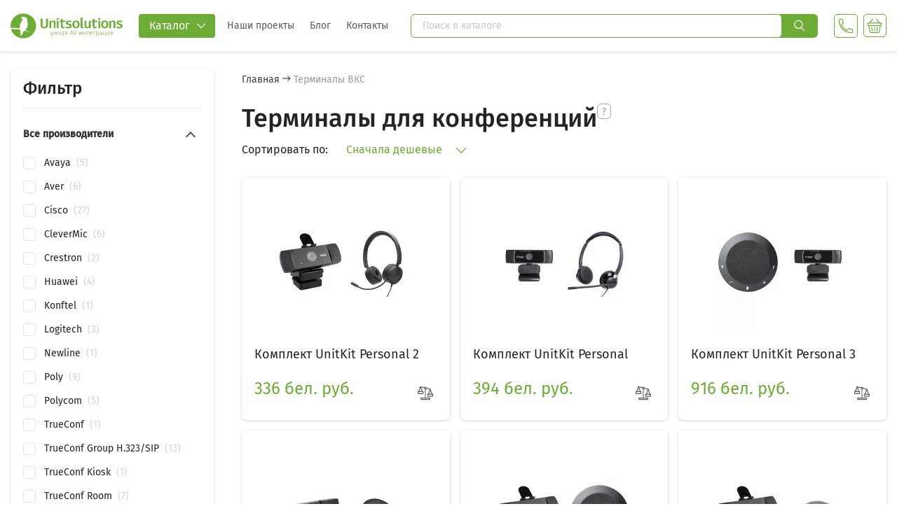

--- FILE ---
content_type: text/html; charset=utf-8
request_url: https://unitsolutions.by/65-terminaly-vks
body_size: 440525
content:
<!doctype html>
<html lang="ru-RU">
<head><base href="https://unitsolutions.by/65-terminaly-vks">
<meta charset="utf-8">
<meta http-equiv="x-ua-compatible" content="ie=edge">
<title>Терминалы ВКС купить в Москве</title>
<meta name="description" content="Терминалы ВКС — это аппаратные системы видеоконференцсвязи предназначенные для установки в переговорных или конференц-залах. Бесплатная консультация. Доставка по всей территории РФ">
<link rel="canonical" href="https://unitsolutions.by/65-terminaly-vks">
<script type="application/ld+json">
  {
    "@context": "https://schema.org",
    "@type": "Organization",
    "name" : "Оборудование для аудио- и видеоконференций в Беларуси",
    "url" : "https://unitsolutions.by/",
    "logo": {
      "@type": "ImageObject",
      "url":"https://unitsolutions.by/img/unitsolutionsby-logo-15249130355.jpg"
    }
  }
</script>
<script type="application/ld+json">
  {
    "@context": "https://schema.org",
    "@type": "WebPage",
    "isPartOf": {
      "@type": "WebSite",
      "url":  "https://unitsolutions.by/",
      "name": "Оборудование для аудио- и видеоконференций в Беларуси"
    },
    "name": "Терминалы ВКС купить в Москве",
    "url":  "https://unitsolutions.by/65-terminaly-vks"
  }
</script>
<script type="application/ld+json">
    {
      "@context": "https://schema.org",
      "@type": "BreadcrumbList",
      "itemListElement": [
                      {
              "@type": "ListItem",
              "position": 1,
              "name": "Главная",
              "item": "https://unitsolutions.by/"
              },                        {
              "@type": "ListItem",
              "position": 2,
              "name": "Терминалы ВКС",
              "item": "https://unitsolutions.by/65-terminaly-vks"
              }            ]
          }
  </script>
<script type="application/ld+json">
  {
    "@context": "https://schema.org",
    "@type": "ItemList",
    "itemListElement": [
                  {
            "@type": "ListItem",
            "position": 1,
            "name": "Комплект UnitKit Personal 2",
            "url": "https://unitsolutions.by/dlya-rabochikh-mest/5273-komplekt-unitkit-personal-2.html"
            },                    {
            "@type": "ListItem",
            "position": 2,
            "name": "Комплект UnitKit Personal",
            "url": "https://unitsolutions.by/dlya-rabochikh-mest/398-komplekt-unitkit-personal.html"
            },                    {
            "@type": "ListItem",
            "position": 3,
            "name": "Комплект UnitKit Personal 3",
            "url": "https://unitsolutions.by/dlya-rabochikh-mest/5274-komplekt-unitkit-personal-3.html"
            },                    {
            "@type": "ListItem",
            "position": 4,
            "name": "Комплект UnitKit P4",
            "url": "https://unitsolutions.by/dlya-malykh-zalov/5275-komplekt-unitkit-p4.html"
            },                    {
            "@type": "ListItem",
            "position": 5,
            "name": "Комплект UnitKit 4P4",
            "url": "https://unitsolutions.by/dlya-malykh-zalov/5279-komplekt-unitkit-4p4.html"
            },                    {
            "@type": "ListItem",
            "position": 6,
            "name": "Комплект UnitKit 2P4",
            "url": "https://unitsolutions.by/dlya-malykh-zalov/5277-komplekt-unitkit-2p4.html"
            },                    {
            "@type": "ListItem",
            "position": 7,
            "name": "Комплект UnitKit OpenSpace",
            "url": "https://unitsolutions.by/dlya-rabochikh-mest/3129-komplekt-unitkit-openspace.html"
            },                    {
            "@type": "ListItem",
            "position": 8,
            "name": "Рабочее место UnitRoom Smart",
            "url": "https://unitsolutions.by/konferenc-zal-pod-klyuch/2296-rabochee-mesto-unitroom.html"
            },                    {
            "@type": "ListItem",
            "position": 9,
            "name": "Комплект UnitKit 2P8 4K",
            "url": "https://unitsolutions.by/dlya-srednikh-zalov/5282-komplekt-unitkit-2p8-4k.html"
            },                    {
            "@type": "ListItem",
            "position": 10,
            "name": "Комплект UnitKit &quot;Директор&quot;",
            "url": "https://unitsolutions.by/dlya-rabochikh-mest/3430-komplekt-unitkit-direktor.html"
            },                    {
            "@type": "ListItem",
            "position": 11,
            "name": "Комплект UnitKit 3P4 4K",
            "url": "https://unitsolutions.by/dlya-malykh-zalov/5278-komplekt-unitkit-3p4-4k.html"
            },                    {
            "@type": "ListItem",
            "position": 12,
            "name": "Переговорная-аквариум UnitRoom Smart Huddle",
            "url": "https://unitsolutions.by/konferenc-zal-pod-klyuch/3236-huddle-room-peregovornaya-unitroom-do-5-chelovek.html"
            },                    {
            "@type": "ListItem",
            "position": 13,
            "name": "Комплект Онлайн студия UnitRoom Stream",
            "url": "https://unitsolutions.by/konferenc-zal-pod-klyuch/3835-komplekt-onlajn-studiya-dlya-gostinic-i-konferenc-plosshadok.html"
            },                    {
            "@type": "ListItem",
            "position": 14,
            "name": "Малая переговорная UnitRoom Smart Small",
            "url": "https://unitsolutions.by/konferenc-zal-pod-klyuch/2294-malaya-peregovornaya-unitroom-do-7-chelovek.html"
            },                    {
            "@type": "ListItem",
            "position": 15,
            "name": "ВКС-терминал Videobar TrueConf 010",
            "url": "https://unitsolutions.by/vks-terminaly-trueconf/3704-vks-terminal-trueconf-videobar-010.html"
            },                    {
            "@type": "ListItem",
            "position": 16,
            "name": "Комплект для видеоконференцсвязи UnitKit 110UV",
            "url": "https://unitsolutions.by/dlya-malykh-zalov/5223-komplekt-dlya-videokonferencsvyazi-110uv.html"
            },                    {
            "@type": "ListItem",
            "position": 17,
            "name": "Комплект UnitKit 4P8 4K",
            "url": "https://unitsolutions.by/dlya-srednikh-zalov/5284-komplekt-unitkit-4p8-4k.html"
            },                    {
            "@type": "ListItem",
            "position": 18,
            "name": "Комплект для видеоконференцсвязи CleverMic Kit 200U",
            "url": "https://unitsolutions.by/dlya-malykh-zalov/4893-komplekt-dlya-videokonferencsvyazi-clevermic-kit-200u.html"
            },                    {
            "@type": "ListItem",
            "position": 19,
            "name": "Комплект UnitKit 9P8 4K",
            "url": "https://unitsolutions.by/dlya-srednikh-zalov/5733-unitkit-9p8-4k.html"
            },                    {
            "@type": "ListItem",
            "position": 20,
            "name": "Комплект UnitKit 5P8",
            "url": "https://unitsolutions.by/dlya-srednikh-zalov/5285-komplekt-unitkit-5p8.html"
            },                    {
            "@type": "ListItem",
            "position": 21,
            "name": "Комплект UnitKit 6P8",
            "url": "https://unitsolutions.by/dlya-srednikh-zalov/5286-komplekt-unitkit-6p8.html"
            },                    {
            "@type": "ListItem",
            "position": 22,
            "name": "Система для ВКС CleverMic Team",
            "url": "https://unitsolutions.by/dlya-srednikh-zalov/2131-sistema-dlya-videokonferencsvyazi-clevermic-team.html"
            },                    {
            "@type": "ListItem",
            "position": 23,
            "name": "Комплект UnitKit 8P8",
            "url": "https://unitsolutions.by/dlya-srednikh-zalov/5288-komplekt-unitkit-8p8.html"
            },                    {
            "@type": "ListItem",
            "position": 24,
            "name": "Комплект UnitKit 7P8",
            "url": "https://unitsolutions.by/dlya-srednikh-zalov/5287-komplekt-unitkit-7p8.html"
            },                    {
            "@type": "ListItem",
            "position": 25,
            "name": "Комплект UnitKit P12",
            "url": "https://unitsolutions.by/komplekty-dlya-vks/5291-komplekt-unitkit-p12.html"
            },                    {
            "@type": "ListItem",
            "position": 26,
            "name": "Комплект UnitKit 8P8 4K",
            "url": "https://unitsolutions.by/dlya-srednikh-zalov/5289-komplekt-unitkit-8p8-4k.html"
            },                    {
            "@type": "ListItem",
            "position": 27,
            "name": "FullHD ВКС-терминал TrueConf Group 104",
            "url": "https://unitsolutions.by/terminaly-vks/5688-trueconf-group-104.html"
            },                    {
            "@type": "ListItem",
            "position": 28,
            "name": "Комплект для видеоконференцсвязи CleverMic Kit 312U",
            "url": "https://unitsolutions.by/komplekty-dlya-vks/5851-komplekt-dlya-videokonferencsvyazi-clevermic-kit-312u.html"
            },                    {
            "@type": "ListItem",
            "position": 29,
            "name": "Комплект UnitKit 3P12",
            "url": "https://unitsolutions.by/komplekty-dlya-vks/5293-komplekt-unitkit-3p12.html"
            },                    {
            "@type": "ListItem",
            "position": 30,
            "name": "Видеобар TrueConf Video 10 с дополнительным микрофоном",
            "url": "https://unitsolutions.by/komplekty-dlya-vks/5741--videobar-trueconf-video-10-s-dopolnitelnym-mikrofonom.html"
            },                    {
            "@type": "ListItem",
            "position": 31,
            "name": "Набор для организации видеоконференции UnitKit Group",
            "url": "https://unitsolutions.by/komplekty-dlya-vks/5801-nabor-dlya-organizacii-videokonferencii-unitkit-group.html"
            },                    {
            "@type": "ListItem",
            "position": 32,
            "name": "FullHD ВКС-терминал TrueConf Group 105 Lite",
            "url": "https://unitsolutions.by/terminaly-vks/5861-fullhd-vks-terminal-trueconf-group-105-lite.html"
            },                    {
            "@type": "ListItem",
            "position": 33,
            "name": "ВКС-киоск для телемедицины TrueConf Kiosk SV",
            "url": "https://unitsolutions.by/vks-terminaly-trueconf/5003-vks-kiosk-dlya-telemediciny-trueconf-kiosk-sv.html"
            },                    {
            "@type": "ListItem",
            "position": 34,
            "name": "FullHD ВКС-терминал TrueConf Group 105",
            "url": "https://unitsolutions.by/terminaly-vks/5689-fullhd-vks-terminal-trueconf-group-105.html"
            },                    {
            "@type": "ListItem",
            "position": 35,
            "name": "ВКС-терминал TrueConf Room 404",
            "url": "https://unitsolutions.by/vks-terminaly-trueconf/5865-trueconf-room-404.html"
            },                    {
            "@type": "ListItem",
            "position": 36,
            "name": "Большая переговорная UnitRoom Large",
            "url": "https://unitsolutions.by/konferenc-zal-pod-klyuch/2293-bolshaya-peregovornaya-unitroom-do-15-chelovek.html"
            }          ]
        }
</script>
<link rel="next" href="https://unitsolutions.by/65-terminaly-vks?page=2">
<meta property="og:title" content="Терминалы ВКС купить в Москве"/>
<meta property="og:description" content="Терминалы ВКС — это аппаратные системы видеоконференцсвязи предназначенные для установки в переговорных или конференц-залах. Бесплатная консультация. Доставка по всей территории РФ"/>
<meta property="og:url" content="https://unitsolutions.by/65-terminaly-vks"/>
<meta property="og:site_name" content="Оборудование для аудио- и видеоконференций в Беларуси"/>
<meta property="og:locale" content="ru">
<meta property="og:type" content="website"/>
<meta property="og:image" content="https://unitsolutions.by/themes/redesign/assets/img/unit_squared_logo.jpg">
<meta property="og:image:alt" content="Оборудование для аудио- и видеоконференций в Беларуси">
<meta name="viewport" content="width=device-width, initial-scale=1">
<link rel="icon" type="image/svg+xml" href="img/svg_img/favicon.svg?1559135502">
<link rel="shortcut icon" type="image/svg+xml" href="img/svg_img/favicon.svg?1559135502">
<link rel="stylesheet" href="themes/redesign/assets/cache/A.theme-39b3c1281.css.pagespeed.cf.ZXAaiIj1PW.css" type="text/css" media="all">
<script>var af_ajax={"path":"https:\/\/unitsolutions.by\/module\/amazzingfilter\/ajax?ajax=1","token":"5a1e823298181e8cac0dc5e4694aef9e"};var af_classes={"load_font":"1","icon-filter":"icon-filter","u-times":"u-times","icon-eraser":"icon-eraser","icon-lock":"icon-lock","icon-unlock-alt":"icon-unlock-alt","icon-minus":"icon-minus","icon-plus":"icon-plus","icon-check":"icon-check","icon-save":"icon-save","js-product-miniature":"js-product-miniature","pagination":"pagination","product-count":"product-count","heading-counter":"heading-counter"};var af_ids={"main":"main"};var af_is_modern=1;var af_param_names={"p":"page","n":"resultsPerPage"};var af_product_count_text="";var af_product_list_class="af-product-list";var af_sep={"all":{"dec":".","tho":"","range":" - ","replacements":[]},"url":{"dec":".","tho":"","range":"-","replacements":[]}};var cdpcpAjaxErrorMsg="There was a problem when updating your product comparison list. Please try again in a moment or try refreshing the page.";var cdpcpButton="<div><\/div>\n<span\n\ttype=\"button\" title=\"\u0414\u043e\u0431\u0430\u0432\u0438\u0442\u044c \u0432 \u0441\u0440\u0430\u0432\u043d\u0435\u043d\u0438\u0435\"\n\tclass=\"btn cdpcp-compare-btn cdpcp-compare-btn--no-js btn-tertiary\"\n>\n<\/span>\n\n<a class=\"cdpcp-go-to-compare-page cdpcp-compare-now first fullwidthreleted cdpcp-compare-btn__icon--loading\">\n\t\u0421\u0440\u0430\u0432\u043d\u0438\u0442\u044c\n<\/a>";var cdpcpConfig={"highlightBkg":"rgb(255, 255, 173)","highlightText":"rgb(33, 33, 33)","highlightType":"2","hoverOutlineColor":"rgb(33, 33, 33)","hoverOutlineEnabled":"0","listsButtonPosition":"below","popupCompareEnabled":"0","preDefinedStyle":"custom","showAddToCartButton":"top","showAvailability":"0","showColorSwatches":"0","showCondition":"0","showDescription":"0","showManufacturer":"1","showPrice":"1","showProductPageButton":"1","showQuickView":"0","showStickyFooterQuickView":"0","showReviews":"0","showSupplier":"0","slideOutBkgColor":"rgb(255, 255, 255)","slideOutButtonBkgColor":"rgb(255, 255, 255)","slideOutButtonBorderColor":"rgb(221, 221, 221)","slideOutButtonTextColor":"rgb(33, 33, 33)","slideOutTextColor":"rgb(33, 33, 33)","stickyBkgColor":"rgb(255, 255, 255)","stickyBorderColor":"rgb(221, 221, 221)","stickyDotColor":"rgb(33, 33, 33)","stickyFooterEnabled":"1","defaultValues":{"CDPCP_HIGHLIGHT_BKG":"rgb(255, 255, 173)","CDPCP_HIGHLIGHT_TEXT":"rgb(33, 33, 33)","CDPCP_HIGHLIGHT":2,"CDPCP_LIST_BUTTON_POSITION":"above","CDPCP_MAX_ITEMS":3,"CDPCP_OUTLINE_COLOR":"rgb(33, 33, 33)","CDPCP_OUTLINE":1,"CDPCP_POPUP_COMPARE":1,"CDPCP_PREDEFINED_STYLE":0,"CDPCP_SHOW_ADD_TO_CART":0,"CDPCP_SHOW_AVAILABILITY":1,"CDPCP_SHOW_COLOR_SWATCHES":1,"CDPCP_SHOW_CONDITION":1,"CDPCP_SHOW_DESCRIPTION":"short","CDPCP_SHOW_MANUFACTURER":0,"CDPCP_SHOW_PRICE":1,"CDPCP_SHOW_PRODUCT_PAGE_BUTTON":1,"CDPCP_SHOW_QUICK_VIEW":1,"CDPCP_SHOW_REVIEWS":1,"CDPCP_SHOW_STICKY_FOOTER_QUICK_VIEW":1,"CDPCP_SHOW_SUPPLIER":0,"CDPCP_SLIDEOUT_BKG_COLOR":"rgb(255, 255, 255)","CDPCP_SLIDEOUT_BTN_BKG_COLOR":"rgb(255, 255, 255)","CDPCP_SLIDEOUT_BTN_BORDER_COLOR":"rgb(221, 221, 221)","CDPCP_SLIDEOUT_BTN_TEXT_COLOR":"rgb(33, 33, 33)","CDPCP_SLIDEOUT_TEXT_COLOR":"rgb(33, 33, 33)","CDPCP_STICKY_BKG_COLOR":"rgb(255, 255, 255)","CDPCP_STICKY_BORDER_COLOR":"rgb(221, 221, 221)","CDPCP_STICKY_DOTS_COLOR":"rgb(33, 33, 33)","CDPCP_STICKY_FOOTER":1}};var cdpcpNumCompareProducts=0;var cdpcpProductIds=[];var cdpcpToken=null;var load_more=false;var prestashop={"cart":{"products":[],"totals":{"total":{"type":"total","label":"\u0418\u0442\u043e\u0433\u043e, \u043a \u043e\u043f\u043b\u0430\u0442\u0435:","amount":0,"value":"0\u00a0\u0431\u0435\u043b. \u0440\u0443\u0431."},"total_including_tax":{"type":"total","label":"\u0418\u0442\u043e\u0433\u043e (\u043d\u0430\u043b\u043e\u0433 \u0432\u043a\u043b\u044e\u0447\u0435\u043d)","amount":0,"value":"0\u00a0\u0431\u0435\u043b. \u0440\u0443\u0431."},"total_excluding_tax":{"type":"total","label":"\u0418\u0442\u043e\u0433\u043e (\u0438\u0441\u043a\u043b\u044e\u0447\u0430\u044f \u043d\u0430\u043b\u043e\u0433)","amount":0,"value":"0\u00a0\u0431\u0435\u043b. \u0440\u0443\u0431."}},"subtotals":{"products":{"type":"products","label":"\u0421\u0443\u043c\u043c\u0430","amount":0,"value":"0\u00a0\u0431\u0435\u043b. \u0440\u0443\u0431."},"discounts":null,"shipping":{"type":"shipping","label":"\u0414\u043e\u0441\u0442\u0430\u0432\u043a\u0430","amount":0,"value":""},"tax":null},"products_count":0,"summary_string":"0 \u0448\u0442.","vouchers":{"allowed":0,"added":[]},"discounts":[],"minimalPurchase":0,"minimalPurchaseRequired":""},"currency":{"id":6,"name":"\u0411\u0435\u043b\u043e\u0440\u0443\u0441\u0441\u043a\u0438\u0439 \u0440\u0443\u0431\u043b\u044c","iso_code":"BYN","iso_code_num":"000","sign":"\u0431\u0435\u043b. \u0440\u0443\u0431."},"customer":{"lastname":null,"firstname":null,"email":null,"birthday":null,"newsletter":null,"newsletter_date_add":null,"optin":null,"website":null,"company":null,"siret":null,"ape":null,"is_logged":false,"gender":{"type":null,"name":null},"addresses":[]},"language":{"name":"\u0420\u0443\u0441\u0441\u043a\u0438\u0439 (Russian)","iso_code":"ru","locale":"ru-RU","language_code":"ru-ru","is_rtl":"0","date_format_lite":"Y-m-d","date_format_full":"Y-m-d H:i:s","id":1},"page":{"title":"","canonical":"https:\/\/unitsolutions.by\/65-terminaly-vks","meta":{"title":"\u0422\u0435\u0440\u043c\u0438\u043d\u0430\u043b\u044b \u0412\u041a\u0421 \u043a\u0443\u043f\u0438\u0442\u044c \u0432 \u041c\u043e\u0441\u043a\u0432\u0435","description":"\u0422\u0435\u0440\u043c\u0438\u043d\u0430\u043b\u044b \u0412\u041a\u0421 \u2014 \u044d\u0442\u043e \u0430\u043f\u043f\u0430\u0440\u0430\u0442\u043d\u044b\u0435 \u0441\u0438\u0441\u0442\u0435\u043c\u044b \u0432\u0438\u0434\u0435\u043e\u043a\u043e\u043d\u0444\u0435\u0440\u0435\u043d\u0446\u0441\u0432\u044f\u0437\u0438 \u043f\u0440\u0435\u0434\u043d\u0430\u0437\u043d\u0430\u0447\u0435\u043d\u043d\u044b\u0435 \u0434\u043b\u044f \u0443\u0441\u0442\u0430\u043d\u043e\u0432\u043a\u0438 \u0432 \u043f\u0435\u0440\u0435\u0433\u043e\u0432\u043e\u0440\u043d\u044b\u0445 \u0438\u043b\u0438 \u043a\u043e\u043d\u0444\u0435\u0440\u0435\u043d\u0446-\u0437\u0430\u043b\u0430\u0445. \u0411\u0435\u0441\u043f\u043b\u0430\u0442\u043d\u0430\u044f \u043a\u043e\u043d\u0441\u0443\u043b\u044c\u0442\u0430\u0446\u0438\u044f. \u0414\u043e\u0441\u0442\u0430\u0432\u043a\u0430 \u043f\u043e \u0432\u0441\u0435\u0439 \u0442\u0435\u0440\u0440\u0438\u0442\u043e\u0440\u0438\u0438 \u0420\u0424","keywords":"&nbsp","robots":"index"},"page_name":"category","body_classes":{"lang-ru":true,"lang-rtl":false,"country-BY":true,"currency-BYN":true,"layout-left-column":true,"page-category":true,"tax-display-enabled":true,"category-id-65":true,"category-\u0422\u0435\u0440\u043c\u0438\u043d\u0430\u043b\u044b \u0412\u041a\u0421":true,"category-id-parent-2":true,"category-depth-level-2":true},"admin_notifications":[]},"shop":{"name":"\u041e\u0431\u043e\u0440\u0443\u0434\u043e\u0432\u0430\u043d\u0438\u0435 \u0434\u043b\u044f \u0430\u0443\u0434\u0438\u043e- \u0438 \u0432\u0438\u0434\u0435\u043e\u043a\u043e\u043d\u0444\u0435\u0440\u0435\u043d\u0446\u0438\u0439 \u0432 \u0411\u0435\u043b\u0430\u0440\u0443\u0441\u0438","logo":"https:\/\/unitsolutions.by\/img\/unitsolutionsby-logo-15249130355.jpg","stores_icon":"https:\/\/unitsolutions.by\/img\/logo_stores.png","favicon":"https:\/\/unitsolutions.by\/img\/favicon.ico"},"urls":{"base_url":"https:\/\/unitsolutions.by\/","current_url":"https:\/\/unitsolutions.by\/65-terminaly-vks","shop_domain_url":"https:\/\/unitsolutions.by","img_ps_url":"https:\/\/unitsolutions.by\/img\/","img_cat_url":"https:\/\/unitsolutions.by\/img\/c\/","img_lang_url":"https:\/\/unitsolutions.by\/img\/l\/","img_prod_url":"https:\/\/unitsolutions.by\/img\/p\/","img_manu_url":"https:\/\/unitsolutions.by\/img\/m\/","img_sup_url":"https:\/\/unitsolutions.by\/img\/su\/","img_ship_url":"https:\/\/unitsolutions.by\/img\/s\/","img_store_url":"https:\/\/unitsolutions.by\/img\/st\/","img_col_url":"https:\/\/unitsolutions.by\/img\/co\/","img_url":"https:\/\/unitsolutions.by\/themes\/redesign\/assets\/img\/","css_url":"https:\/\/unitsolutions.by\/themes\/redesign\/assets\/css\/","js_url":"https:\/\/unitsolutions.by\/themes\/redesign\/assets\/js\/","pic_url":"https:\/\/unitsolutions.by\/upload\/","pages":{"address":"https:\/\/unitsolutions.by\/address","addresses":"https:\/\/unitsolutions.by\/addresses","authentication":"https:\/\/unitsolutions.by\/authentication","cart":"https:\/\/unitsolutions.by\/cart","category":"https:\/\/unitsolutions.by\/index.php?controller=category","cms":"https:\/\/unitsolutions.by\/index.php?controller=cms","contact":"https:\/\/unitsolutions.by\/contact-us","discount":"https:\/\/unitsolutions.by\/discount","guest_tracking":"https:\/\/unitsolutions.by\/guest-tracking","history":"https:\/\/unitsolutions.by\/order-history","identity":"https:\/\/unitsolutions.by\/identity","index":"https:\/\/unitsolutions.by\/","my_account":"https:\/\/unitsolutions.by\/my-account","order_confirmation":"https:\/\/unitsolutions.by\/index.php?controller=order-confirmation","order_detail":"https:\/\/unitsolutions.by\/index.php?controller=order-detail","order_follow":"https:\/\/unitsolutions.by\/order-follow","order":"https:\/\/unitsolutions.by\/\u0437\u0430\u043a\u0430\u0437","order_return":"https:\/\/unitsolutions.by\/index.php?controller=order-return","order_slip":"https:\/\/unitsolutions.by\/order-slip","pagenotfound":"https:\/\/unitsolutions.by\/page-not-found","password":"https:\/\/unitsolutions.by\/password-recovery","pdf_invoice":"https:\/\/unitsolutions.by\/index.php?controller=pdf-invoice","pdf_order_return":"https:\/\/unitsolutions.by\/index.php?controller=pdf-order-return","pdf_order_slip":"https:\/\/unitsolutions.by\/index.php?controller=pdf-order-slip","prices_drop":"https:\/\/unitsolutions.by\/index.php?controller=prices-drop","product":"https:\/\/unitsolutions.by\/index.php?controller=product","search":"https:\/\/unitsolutions.by\/search","sitemap":"https:\/\/unitsolutions.by\/\u043a\u0430\u0440\u0442\u0430 \u0441\u0430\u0439\u0442\u0430","stores":"https:\/\/unitsolutions.by\/index.php?controller=stores","supplier":"https:\/\/unitsolutions.by\/supplier","register":"https:\/\/unitsolutions.by\/authentication?create_account=1","order_login":"https:\/\/unitsolutions.by\/\u0437\u0430\u043a\u0430\u0437?login=1"},"alternative_langs":[],"theme_assets":"\/themes\/redesign\/assets\/","actions":{"logout":"https:\/\/unitsolutions.by\/?mylogout="},"no_picture_image":{"bySize":{"cdpcp_footer":{"url":"https:\/\/unitsolutions.by\/img\/p\/ru-default-cdpcp_footer.jpg","width":60,"height":60},"small_default":{"url":"https:\/\/unitsolutions.by\/img\/p\/ru-default-small_default.jpg","width":60,"height":60},"cart_default":{"url":"https:\/\/unitsolutions.by\/img\/p\/ru-default-cart_default.jpg","width":125,"height":125},"home_default":{"url":"https:\/\/unitsolutions.by\/img\/p\/ru-default-home_default.jpg","width":200,"height":200},"medium_default":{"url":"https:\/\/unitsolutions.by\/img\/p\/ru-default-medium_default.jpg","width":452,"height":452},"large_default":{"url":"https:\/\/unitsolutions.by\/img\/p\/ru-default-large_default.jpg","width":800,"height":800}},"small":{"url":"https:\/\/unitsolutions.by\/img\/p\/ru-default-cdpcp_footer.jpg","width":60,"height":60},"medium":{"url":"https:\/\/unitsolutions.by\/img\/p\/ru-default-home_default.jpg","width":200,"height":200},"large":{"url":"https:\/\/unitsolutions.by\/img\/p\/ru-default-large_default.jpg","width":800,"height":800},"legend":""}},"configuration":{"display_taxes_label":true,"display_prices_tax_incl":false,"is_catalog":false,"show_prices":true,"opt_in":{"partner":false},"quantity_discount":{"type":"price","label":"\u0426\u0435\u043d\u0430"},"voucher_enabled":0,"return_enabled":0},"field_required":[],"breadcrumb":{"links":[{"title":"\u0413\u043b\u0430\u0432\u043d\u0430\u044f","url":"https:\/\/unitsolutions.by\/"},{"title":"\u0422\u0435\u0440\u043c\u0438\u043d\u0430\u043b\u044b \u0412\u041a\u0421","url":"https:\/\/unitsolutions.by\/65-terminaly-vks"}],"count":2},"link":{"protocol_link":"https:\/\/","protocol_content":"https:\/\/"},"time":1769035809,"static_token":"5a1e823298181e8cac0dc5e4694aef9e","token":"385fd2df08063715c941611ff053cdb1","debug":false};var show_load_more_btn=true;</script>
<style>.ets_mm_megamenu .mm_menus_li h4,
.ets_mm_megamenu .mm_menus_li h5,
.ets_mm_megamenu .mm_menus_li h6,
.ets_mm_megamenu .mm_menus_li h1,
.ets_mm_megamenu .mm_menus_li h2,
.ets_mm_megamenu .mm_menus_li h3,
.ets_mm_megamenu .mm_menus_li h4 *:not(i),
.ets_mm_megamenu .mm_menus_li h5 *:not(i),
.ets_mm_megamenu .mm_menus_li h6 *:not(i),
.ets_mm_megamenu .mm_menus_li h1 *:not(i),
.ets_mm_megamenu .mm_menus_li h2 *:not(i),
.ets_mm_megamenu .mm_menus_li h3 *:not(i),
.ets_mm_megamenu .mm_menus_li > a{font-family:inherit}.ets_mm_megamenu *:not(.fa):not(i){font-family:inherit}.ets_mm_block *{font-size:14px}@media (min-width:768px){.ets_mm_megamenu.layout_layout1{background: }.layout_layout1 .ets_mm_megamenu_content{background:linear-gradient(#fff,#f2f2f2) repeat scroll 0 0 rgba(0,0,0,0);background:-webkit-linear-gradient(#fff,#f2f2f2) repeat scroll 0 0 rgba(0,0,0,0);background:-o-linear-gradient(#fff,#f2f2f2) repeat scroll 0 0 rgba(0,0,0,0)}.ets_mm_megamenu.layout_layout1:not(.ybc_vertical_menu) .mm_menus_ul{background: }#header .layout_layout1:not(.ybc_vertical_menu) .mm_menus_li > a,
    .layout_layout1 .ybc-menu-vertical-button,
    .layout_layout1 .mm_extra_item *{color:#242425}.layout_layout1 .ybc-menu-vertical-button .ybc-menu-button-toggle_icon_default .icon-bar{background-color:#242425}.layout_layout1 .mm_menus_li:hover>a,.layout_layout1 .mm_menus_li.active>a,#header .layout_layout1 .mm_menus_li:hover>a,#header .layout_layout1 .mm_menus_li.menu_hover>a,.layout_layout1:hover .ybc-menu-vertical-button,.layout_layout1 .mm_extra_item button[type="submit"]:hover i,#header .layout_layout1 .mm_menus_li.active>a{color:#6dad36}.layout_layout1:not(.ybc_vertical_menu) .mm_menus_li > a:before,
    .layout_layout1.ybc_vertical_menu:hover .ybc-menu-vertical-button:before,
    .layout_layout1:hover .ybc-menu-vertical-button .ybc-menu-button-toggle_icon_default .icon-bar,
    .ybc-menu-vertical-button.layout_layout1:hover{background-color:#6dad36}.layout_layout1:not(.ybc_vertical_menu) .mm_menus_li:hover > a,
    .layout_layout1:not(.ybc_vertical_menu) .mm_menus_li.menu_hover > a,
    .ets_mm_megamenu.layout_layout1.ybc_vertical_menu:hover,
    #header .layout_layout1:not(.ybc_vertical_menu) .mm_menus_li:hover > a,
    #header .layout_layout1:not(.ybc_vertical_menu) .mm_menus_li.menu_hover > a,
    .ets_mm_megamenu.layout_layout1.ybc_vertical_menu:hover{background:#f6f6f6}.layout_layout1.ets_mm_megamenu .mm_columns_ul,.layout_layout1.ybc_vertical_menu .mm_menus_ul{background-color:#fff}#header .layout_layout1 .ets_mm_block_content a,#header .layout_layout1 .ets_mm_block_content p,.layout_layout1.ybc_vertical_menu .mm_menus_li>a,#header .layout_layout1.ybc_vertical_menu .mm_menus_li>a{color:#242425}.layout_layout1 .mm_columns_ul h1,.layout_layout1 .mm_columns_ul h2,.layout_layout1 .mm_columns_ul h3,.layout_layout1 .mm_columns_ul h4,.layout_layout1 .mm_columns_ul h5,.layout_layout1 .mm_columns_ul h6,.layout_layout1 .mm_columns_ul .ets_mm_block>h1 a,.layout_layout1 .mm_columns_ul .ets_mm_block>h2 a,.layout_layout1 .mm_columns_ul .ets_mm_block>h3 a,.layout_layout1 .mm_columns_ul .ets_mm_block>h4 a,.layout_layout1 .mm_columns_ul .ets_mm_block>h5 a,.layout_layout1 .mm_columns_ul .ets_mm_block>h6 a,#header .layout_layout1 .mm_columns_ul .ets_mm_block>h1 a,#header .layout_layout1 .mm_columns_ul .ets_mm_block>h2 a,#header .layout_layout1 .mm_columns_ul .ets_mm_block>h3 a,#header .layout_layout1 .mm_columns_ul .ets_mm_block>h4 a,#header .layout_layout1 .mm_columns_ul .ets_mm_block>h5 a,#header .layout_layout1 .mm_columns_ul .ets_mm_block>h6 a,.layout_layout1 .mm_columns_ul .h1,.layout_layout1 .mm_columns_ul .h2,.layout_layout1 .mm_columns_ul .h3,.layout_layout1 .mm_columns_ul .h4,.layout_layout1 .mm_columns_ul .h5,.layout_layout1 .mm_columns_ul .h6{color:#000}.layout_layout1 li:hover>a,.layout_layout1 li>a:hover,.layout_layout1 .mm_tabs_li.open .mm_tab_toggle_title,.layout_layout1 .mm_tabs_li.open .mm_tab_toggle_title a,.layout_layout1 .mm_tabs_li:hover .mm_tab_toggle_title,.layout_layout1 .mm_tabs_li:hover .mm_tab_toggle_title a,#header .layout_layout1 .mm_tabs_li.open .mm_tab_toggle_title,#header .layout_layout1 .mm_tabs_li.open .mm_tab_toggle_title a,#header .layout_layout1 .mm_tabs_li:hover .mm_tab_toggle_title,#header .layout_layout1 .mm_tabs_li:hover .mm_tab_toggle_title a,.layout_layout1.ybc_vertical_menu .mm_menus_li>a,#header .layout_layout1 li:hover>a,.layout_layout1.ybc_vertical_menu .mm_menus_li:hover>a,#header .layout_layout1.ybc_vertical_menu .mm_menus_li:hover>a,#header .layout_layout1 .mm_columns_ul .mm_block_type_product .product-title>a:hover,#header .layout_layout1 li>a:hover{color: }.ets_mm_megamenu.layout_layout2{background-color:#3cabdb}#header .layout_layout2:not(.ybc_vertical_menu) .mm_menus_li > a,
    .layout_layout2 .ybc-menu-vertical-button,
    .layout_layout2 .mm_extra_item *{color:#fff}.layout_layout2 .ybc-menu-vertical-button .ybc-menu-button-toggle_icon_default .icon-bar{background-color:#fff}.layout_layout2:not(.ybc_vertical_menu) .mm_menus_li:hover > a, 
    .layout_layout2:not(.ybc_vertical_menu) .mm_menus_li.active > a,
    #header .layout_layout2:not(.ybc_vertical_menu) .mm_menus_li:hover > a,
    .layout_layout2:hover .ybc-menu-vertical-button,
    .layout_layout2 .mm_extra_item button[type="submit"]:hover i,
    #header .layout_layout2:not(.ybc_vertical_menu) .mm_menus_li.active > a{color:#fff}.layout_layout2:hover .ybc-menu-vertical-button .ybc-menu-button-toggle_icon_default .icon-bar{background-color:#fff}.layout_layout2:not(.ybc_vertical_menu) .mm_menus_li:hover > a,
    #header .layout_layout2:not(.ybc_vertical_menu) .mm_menus_li:hover > a,
    .ets_mm_megamenu.layout_layout2.ybc_vertical_menu:hover{background-color:#50b4df}.layout_layout2.ets_mm_megamenu .mm_columns_ul,.layout_layout2.ybc_vertical_menu .mm_menus_ul{background-color:#fff}#header .layout_layout2 .ets_mm_block_content a,.layout_layout2.ybc_vertical_menu .mm_menus_li>a,#header .layout_layout2.ybc_vertical_menu .mm_menus_li>a,#header .layout_layout2 .ets_mm_block_content p{color:#666}.layout_layout2 .mm_columns_ul h1,.layout_layout2 .mm_columns_ul h2,.layout_layout2 .mm_columns_ul h3,.layout_layout2 .mm_columns_ul h4,.layout_layout2 .mm_columns_ul h5,.layout_layout2 .mm_columns_ul h6,.layout_layout2 .mm_columns_ul .ets_mm_block>h1 a,.layout_layout2 .mm_columns_ul .ets_mm_block>h2 a,.layout_layout2 .mm_columns_ul .ets_mm_block>h3 a,.layout_layout2 .mm_columns_ul .ets_mm_block>h4 a,.layout_layout2 .mm_columns_ul .ets_mm_block>h5 a,.layout_layout2 .mm_columns_ul .ets_mm_block>h6 a,#header .layout_layout2 .mm_columns_ul .ets_mm_block>h1 a,#header .layout_layout2 .mm_columns_ul .ets_mm_block>h2 a,#header .layout_layout2 .mm_columns_ul .ets_mm_block>h3 a,#header .layout_layout2 .mm_columns_ul .ets_mm_block>h4 a,#header .layout_layout2 .mm_columns_ul .ets_mm_block>h5 a,#header .layout_layout2 .mm_columns_ul .ets_mm_block>h6 a,.layout_layout2 .mm_columns_ul .h1,.layout_layout2 .mm_columns_ul .h2,.layout_layout2 .mm_columns_ul .h3,.layout_layout2 .mm_columns_ul .h4,.layout_layout2 .mm_columns_ul .h5,.layout_layout2 .mm_columns_ul .h6{color:#414141}.layout_layout2 li:hover>a,.layout_layout2 li>a:hover,.layout_layout2 .mm_tabs_li.open .mm_tab_toggle_title,.layout_layout2 .mm_tabs_li.open .mm_tab_toggle_title a,.layout_layout2 .mm_tabs_li:hover .mm_tab_toggle_title,.layout_layout2 .mm_tabs_li:hover .mm_tab_toggle_title a,#header .layout_layout2 .mm_tabs_li.open .mm_tab_toggle_title,#header .layout_layout2 .mm_tabs_li.open .mm_tab_toggle_title a,#header .layout_layout2 .mm_tabs_li:hover .mm_tab_toggle_title,#header .layout_layout2 .mm_tabs_li:hover .mm_tab_toggle_title a,#header .layout_layout2 li:hover>a,.layout_layout2.ybc_vertical_menu .mm_menus_li>a,.layout_layout2.ybc_vertical_menu .mm_menus_li:hover>a,#header .layout_layout2.ybc_vertical_menu .mm_menus_li:hover>a,#header .layout_layout2 .mm_columns_ul .mm_block_type_product .product-title>a:hover,#header .layout_layout2 li>a:hover{color:#fc4444}.ets_mm_megamenu.layout_layout3,.layout_layout3 .mm_tab_li_content{background-color:#333}#header .layout_layout3:not(.ybc_vertical_menu) .mm_menus_li > a,
    .layout_layout3 .ybc-menu-vertical-button,
    .layout_layout3 .mm_extra_item *{color:#fff}.layout_layout3 .ybc-menu-vertical-button .ybc-menu-button-toggle_icon_default .icon-bar{background-color:#fff}.layout_layout3 .mm_menus_li:hover>a,.layout_layout3 .mm_menus_li.active>a,.layout_layout3 .mm_extra_item button[type="submit"]:hover i,#header .layout_layout3 .mm_menus_li:hover>a,#header .layout_layout3 .mm_menus_li.active>a,.layout_layout3:hover .ybc-menu-vertical-button,.layout_layout3:hover .ybc-menu-vertical-button .ybc-menu-button-toggle_icon_default .icon-bar{color:#fff}.layout_layout3:not(.ybc_vertical_menu) .mm_menus_li:hover > a,
    #header .layout_layout3:not(.ybc_vertical_menu) .mm_menus_li:hover > a,
    .ets_mm_megamenu.layout_layout3.ybc_vertical_menu:hover,
    .layout_layout3 .mm_tabs_li.open .mm_columns_contents_ul,
    .layout_layout3 .mm_tabs_li.open .mm_tab_li_content {background-color:#000}.layout_layout3 .mm_tabs_li.open.mm_tabs_has_content .mm_tab_li_content .mm_tab_name::before{border-right-color:#000}.layout_layout3.ets_mm_megamenu .mm_columns_ul,.ybc_vertical_menu.layout_layout3 .mm_menus_ul.ets_mn_submenu_full_height .mm_menus_li:hover a::before,.layout_layout3.ybc_vertical_menu .mm_menus_ul{background-color:#000;border-color:#000}#header .layout_layout3 .ets_mm_block_content a,#header .layout_layout3 .ets_mm_block_content p,.layout_layout3.ybc_vertical_menu .mm_menus_li>a,#header .layout_layout3.ybc_vertical_menu .mm_menus_li>a{color:#dcdcdc}.layout_layout3 .mm_columns_ul h1,.layout_layout3 .mm_columns_ul h2,.layout_layout3 .mm_columns_ul h3,.layout_layout3 .mm_columns_ul h4,.layout_layout3 .mm_columns_ul h5,.layout_layout3 .mm_columns_ul h6,.layout_layout3 .mm_columns_ul .ets_mm_block>h1 a,.layout_layout3 .mm_columns_ul .ets_mm_block>h2 a,.layout_layout3 .mm_columns_ul .ets_mm_block>h3 a,.layout_layout3 .mm_columns_ul .ets_mm_block>h4 a,.layout_layout3 .mm_columns_ul .ets_mm_block>h5 a,.layout_layout3 .mm_columns_ul .ets_mm_block>h6 a,#header .layout_layout3 .mm_columns_ul .ets_mm_block>h1 a,#header .layout_layout3 .mm_columns_ul .ets_mm_block>h2 a,#header .layout_layout3 .mm_columns_ul .ets_mm_block>h3 a,#header .layout_layout3 .mm_columns_ul .ets_mm_block>h4 a,#header .layout_layout3 .mm_columns_ul .ets_mm_block>h5 a,#header .layout_layout3 .mm_columns_ul .ets_mm_block>h6 a,.layout_layout3 .mm_columns_ul .h1,.layout_layout3 .mm_columns_ul .h2,.layout_layout3 .mm_columns_ul .h3,.layout_layout3.ybc_vertical_menu .mm_menus_li:hover>a,#header .layout_layout3.ybc_vertical_menu .mm_menus_li:hover>a,.layout_layout3 .mm_columns_ul .h4,.layout_layout3 .mm_columns_ul .h5,.layout_layout3 .mm_columns_ul .h6{color:#ec4249}.layout_layout3 li:hover>a,.layout_layout3 li>a:hover,.layout_layout3 .mm_tabs_li.open .mm_tab_toggle_title,.layout_layout3 .mm_tabs_li.open .mm_tab_toggle_title a,.layout_layout3 .mm_tabs_li:hover .mm_tab_toggle_title,.layout_layout3 .mm_tabs_li:hover .mm_tab_toggle_title a,#header .layout_layout3 .mm_tabs_li.open .mm_tab_toggle_title,#header .layout_layout3 .mm_tabs_li.open .mm_tab_toggle_title a,#header .layout_layout3 .mm_tabs_li:hover .mm_tab_toggle_title,#header .layout_layout3 .mm_tabs_li:hover .mm_tab_toggle_title a,#header .layout_layout3 li:hover>a,#header .layout_layout3 .mm_columns_ul .mm_block_type_product .product-title>a:hover,#header .layout_layout3 li>a:hover,.layout_layout3.ybc_vertical_menu .mm_menus_li>a,.layout_layout3 .has-sub .ets_mm_categories li>a:hover,#header .layout_layout3 .has-sub .ets_mm_categories li>a:hover{color:#fc4444}.ets_mm_megamenu.layout_layout4{background-color:#fff}.ets_mm_megamenu.layout_layout4:not(.ybc_vertical_menu) .mm_menus_ul{background:#fff}#header .layout_layout4:not(.ybc_vertical_menu) .mm_menus_li > a,
    .layout_layout4 .ybc-menu-vertical-button,
    .layout_layout4 .mm_extra_item *{color:#333}.layout_layout4 .ybc-menu-vertical-button .ybc-menu-button-toggle_icon_default .icon-bar{background-color:#333}.layout_layout4 .mm_menus_li:hover>a,.layout_layout4 .mm_menus_li.active>a,#header .layout_layout4 .mm_menus_li:hover>a,.layout_layout4:hover .ybc-menu-vertical-button,#header .layout_layout4 .mm_menus_li.active>a{color:#fff}.layout_layout4:hover .ybc-menu-vertical-button .ybc-menu-button-toggle_icon_default .icon-bar{background-color:#fff}.layout_layout4:not(.ybc_vertical_menu) .mm_menus_li:hover > a,
    .layout_layout4:not(.ybc_vertical_menu) .mm_menus_li.active > a,
    .layout_layout4:not(.ybc_vertical_menu) .mm_menus_li:hover > span, 
    .layout_layout4:not(.ybc_vertical_menu) .mm_menus_li.active > span,
    #header .layout_layout4:not(.ybc_vertical_menu) .mm_menus_li:hover > a, 
    #header .layout_layout4:not(.ybc_vertical_menu) .mm_menus_li.active > a,
    .layout_layout4:not(.ybc_vertical_menu) .mm_menus_li:hover > a,
    #header .layout_layout4:not(.ybc_vertical_menu) .mm_menus_li:hover > a,
    .ets_mm_megamenu.layout_layout4.ybc_vertical_menu:hover,
    #header .layout_layout4 .mm_menus_li:hover > span, 
    #header .layout_layout4 .mm_menus_li.active > span{background-color:#ec4249}.layout_layout4 .ets_mm_megamenu_content{border-bottom-color:#ec4249}.layout_layout4.ets_mm_megamenu .mm_columns_ul,.ybc_vertical_menu.layout_layout4 .mm_menus_ul .mm_menus_li:hover a::before,.layout_layout4.ybc_vertical_menu .mm_menus_ul{background-color:#fff}#header .layout_layout4 .ets_mm_block_content a,.layout_layout4.ybc_vertical_menu .mm_menus_li>a,#header .layout_layout4.ybc_vertical_menu .mm_menus_li>a,#header .layout_layout4 .ets_mm_block_content p{color:#666}.layout_layout4 .mm_columns_ul h1,.layout_layout4 .mm_columns_ul h2,.layout_layout4 .mm_columns_ul h3,.layout_layout4 .mm_columns_ul h4,.layout_layout4 .mm_columns_ul h5,.layout_layout4 .mm_columns_ul h6,.layout_layout4 .mm_columns_ul .ets_mm_block>h1 a,.layout_layout4 .mm_columns_ul .ets_mm_block>h2 a,.layout_layout4 .mm_columns_ul .ets_mm_block>h3 a,.layout_layout4 .mm_columns_ul .ets_mm_block>h4 a,.layout_layout4 .mm_columns_ul .ets_mm_block>h5 a,.layout_layout4 .mm_columns_ul .ets_mm_block>h6 a,#header .layout_layout4 .mm_columns_ul .ets_mm_block>h1 a,#header .layout_layout4 .mm_columns_ul .ets_mm_block>h2 a,#header .layout_layout4 .mm_columns_ul .ets_mm_block>h3 a,#header .layout_layout4 .mm_columns_ul .ets_mm_block>h4 a,#header .layout_layout4 .mm_columns_ul .ets_mm_block>h5 a,#header .layout_layout4 .mm_columns_ul .ets_mm_block>h6 a,.layout_layout4 .mm_columns_ul .h1,.layout_layout4 .mm_columns_ul .h2,.layout_layout4 .mm_columns_ul .h3,.layout_layout4 .mm_columns_ul .h4,.layout_layout4 .mm_columns_ul .h5,.layout_layout4 .mm_columns_ul .h6{color:#414141}.layout_layout4 li:hover>a,.layout_layout4 li>a:hover,.layout_layout4 .mm_tabs_li.open .mm_tab_toggle_title,.layout_layout4 .mm_tabs_li.open .mm_tab_toggle_title a,.layout_layout4 .mm_tabs_li:hover .mm_tab_toggle_title,.layout_layout4 .mm_tabs_li:hover .mm_tab_toggle_title a,#header .layout_layout4 .mm_tabs_li.open .mm_tab_toggle_title,#header .layout_layout4 .mm_tabs_li.open .mm_tab_toggle_title a,#header .layout_layout4 .mm_tabs_li:hover .mm_tab_toggle_title,#header .layout_layout4 .mm_tabs_li:hover .mm_tab_toggle_title a,#header .layout_layout4 li:hover>a,.layout_layout4.ybc_vertical_menu .mm_menus_li>a,.layout_layout4.ybc_vertical_menu .mm_menus_li:hover>a,#header .layout_layout4.ybc_vertical_menu .mm_menus_li:hover>a,#header .layout_layout4 .mm_columns_ul .mm_block_type_product .product-title>a:hover,#header .layout_layout4 li>a:hover{color:#ec4249}.ets_mm_megamenu.layout_layout5{background-color:#f6f6f6}.ets_mm_megamenu.layout_layout5:not(.ybc_vertical_menu) .mm_menus_ul{background:#f6f6f6}#header .layout_layout5:not(.ybc_vertical_menu) .mm_menus_li > a,
    .layout_layout5 .ybc-menu-vertical-button,
    .layout_layout5 .mm_extra_item *{color:#333}.layout_layout5 .ybc-menu-vertical-button .ybc-menu-button-toggle_icon_default .icon-bar{background-color:#333}.layout_layout5 .mm_menus_li:hover>a,.layout_layout5 .mm_menus_li.active>a,.layout_layout5 .mm_extra_item button[type="submit"]:hover i,#header .layout_layout5 .mm_menus_li:hover>a,#header .layout_layout5 .mm_menus_li.active>a,.layout_layout5:hover .ybc-menu-vertical-button{color:#ec4249}.layout_layout5:hover .ybc-menu-vertical-button .ybc-menu-button-toggle_icon_default .icon-bar{background-color:#ec4249}.layout_layout5 .mm_menus_li>a:before{background-color:#ec4249}.layout_layout5:not(.ybc_vertical_menu) .mm_menus_li:hover > a,
    #header .layout_layout5:not(.ybc_vertical_menu) .mm_menus_li:hover > a,
    .ets_mm_megamenu.layout_layout5.ybc_vertical_menu:hover,
    #header .layout_layout5 .mm_menus_li:hover > a{background-color: }.layout_layout5.ets_mm_megamenu .mm_columns_ul,.ybc_vertical_menu.layout_layout5 .mm_menus_ul .mm_menus_li:hover a::before,.layout_layout5.ybc_vertical_menu .mm_menus_ul{background-color:#fff}#header .layout_layout5 .ets_mm_block_content a,.layout_layout5.ybc_vertical_menu .mm_menus_li>a,#header .layout_layout5.ybc_vertical_menu .mm_menus_li>a,#header .layout_layout5 .ets_mm_block_content p{color:#333}.layout_layout5 .mm_columns_ul h1,.layout_layout5 .mm_columns_ul h2,.layout_layout5 .mm_columns_ul h3,.layout_layout5 .mm_columns_ul h4,.layout_layout5 .mm_columns_ul h5,.layout_layout5 .mm_columns_ul h6,.layout_layout5 .mm_columns_ul .ets_mm_block>h1 a,.layout_layout5 .mm_columns_ul .ets_mm_block>h2 a,.layout_layout5 .mm_columns_ul .ets_mm_block>h3 a,.layout_layout5 .mm_columns_ul .ets_mm_block>h4 a,.layout_layout5 .mm_columns_ul .ets_mm_block>h5 a,.layout_layout5 .mm_columns_ul .ets_mm_block>h6 a,#header .layout_layout5 .mm_columns_ul .ets_mm_block>h1 a,#header .layout_layout5 .mm_columns_ul .ets_mm_block>h2 a,#header .layout_layout5 .mm_columns_ul .ets_mm_block>h3 a,#header .layout_layout5 .mm_columns_ul .ets_mm_block>h4 a,#header .layout_layout5 .mm_columns_ul .ets_mm_block>h5 a,#header .layout_layout5 .mm_columns_ul .ets_mm_block>h6 a,.layout_layout5 .mm_columns_ul .h1,.layout_layout5 .mm_columns_ul .h2,.layout_layout5 .mm_columns_ul .h3,.layout_layout5 .mm_columns_ul .h4,.layout_layout5 .mm_columns_ul .h5,.layout_layout5 .mm_columns_ul .h6{color:#414141}.layout_layout5 li:hover>a,.layout_layout5 li>a:hover,.layout_layout5 .mm_tabs_li.open .mm_tab_toggle_title,.layout_layout5 .mm_tabs_li.open .mm_tab_toggle_title a,.layout_layout5 .mm_tabs_li:hover .mm_tab_toggle_title,.layout_layout5 .mm_tabs_li:hover .mm_tab_toggle_title a,#header .layout_layout5 .mm_tabs_li.open .mm_tab_toggle_title,#header .layout_layout5 .mm_tabs_li.open .mm_tab_toggle_title a,#header .layout_layout5 .mm_tabs_li:hover .mm_tab_toggle_title,#header .layout_layout5 .mm_tabs_li:hover .mm_tab_toggle_title a,.layout_layout5.ybc_vertical_menu .mm_menus_li>a,#header .layout_layout5 li:hover>a,.layout_layout5.ybc_vertical_menu .mm_menus_li:hover>a,#header .layout_layout5.ybc_vertical_menu .mm_menus_li:hover>a,#header .layout_layout5 .mm_columns_ul .mm_block_type_product .product-title>a:hover,#header .layout_layout5 li>a:hover{color:#ec4249}}@media (max-width:767px){.ybc-menu-vertical-button,.transition_floating .close_menu,.transition_full .close_menu{background-color:#000;color:#fff}.transition_floating .close_menu *,.transition_full .close_menu *,.ybc-menu-vertical-button .icon-bar{color:#fff}.close_menu .icon-bar,.ybc-menu-vertical-button .icon-bar{background-color:#fff}.mm_menus_back_icon{border-color:#fff}.layout_layout1 .mm_menus_li:hover>a,.layout_layout1 .mm_menus_li.menu_hover>a,#header .layout_layout1 .mm_menus_li.menu_hover>a,#header .layout_layout1 .mm_menus_li:hover>a{color:#6dad36}.layout_layout1 .mm_has_sub.mm_menus_li:hover .arrow::before{}.layout_layout1 .mm_menus_li:hover>a,.layout_layout1 .mm_menus_li.menu_hover>a,#header .layout_layout1 .mm_menus_li.menu_hover>a,#header .layout_layout1 .mm_menus_li:hover>a{background-color:#f6f6f6}.layout_layout1 li:hover>a,.layout_layout1 li>a:hover,#header .layout_layout1 li:hover>a,#header .layout_layout1 .mm_columns_ul .mm_block_type_product .product-title>a:hover,#header .layout_layout1 li>a:hover{color: }.layout_layout2 .mm_menus_li:hover>a,#header .layout_layout2 .mm_menus_li:hover>a{color:#fff}.layout_layout2 .mm_has_sub.mm_menus_li:hover .arrow::before{border-color:#fff}.layout_layout2 .mm_menus_li:hover>a,#header .layout_layout2 .mm_menus_li:hover>a{background-color:#50b4df}.layout_layout2 li:hover>a,.layout_layout2 li>a:hover,#header .layout_layout2 li:hover>a,#header .layout_layout2 .mm_columns_ul .mm_block_type_product .product-title>a:hover,#header .layout_layout2 li>a:hover{color:#fc4444}.layout_layout3 .mm_menus_li:hover>a,#header .layout_layout3 .mm_menus_li:hover>a{color:#fff}.layout_layout3 .mm_has_sub.mm_menus_li:hover .arrow::before{border-color:#fff}.layout_layout3 .mm_menus_li:hover>a,#header .layout_layout3 .mm_menus_li:hover>a{background-color:#000}.layout_layout3 li:hover>a,.layout_layout3 li>a:hover,#header .layout_layout3 li:hover>a,#header .layout_layout3 .mm_columns_ul .mm_block_type_product .product-title>a:hover,#header .layout_layout3 li>a:hover,.layout_layout3 .has-sub .ets_mm_categories li>a:hover,#header .layout_layout3 .has-sub .ets_mm_categories li>a:hover{color:#fc4444}.layout_layout4 .mm_menus_li:hover>a,#header .layout_layout4 .mm_menus_li:hover>a{color:#fff}.layout_layout4 .mm_has_sub.mm_menus_li:hover .arrow::before{border-color:#fff}.layout_layout4 .mm_menus_li:hover>a,#header .layout_layout4 .mm_menus_li:hover>a{background-color:#ec4249}.layout_layout4 li:hover>a,.layout_layout4 li>a:hover,#header .layout_layout4 li:hover>a,#header .layout_layout4 .mm_columns_ul .mm_block_type_product .product-title>a:hover,#header .layout_layout4 li>a:hover{color:#ec4249}.layout_layout5 .mm_menus_li:hover>a,#header .layout_layout5 .mm_menus_li:hover>a{color:#ec4249}.layout_layout5 .mm_has_sub.mm_menus_li:hover .arrow::before{border-color:#ec4249}.layout_layout5 .mm_menus_li:hover>a,#header .layout_layout5 .mm_menus_li:hover>a{background-color: }.layout_layout5 li:hover>a,.layout_layout5 li>a:hover,#header .layout_layout5 li:hover>a,#header .layout_layout5 .mm_columns_ul .mm_block_type_product .product-title>a:hover,#header .layout_layout5 li>a:hover{color:#ec4249}}</style>
<meta name="google-site-verification" content="mt83YXfqZW_QCj75dM8vyQG0wFl75M9X8SwSHzS8eXA"/>
<script>(function(m,e,t,r,i,k,a){m[i]=m[i]||function(){(m[i].a=m[i].a||[]).push(arguments)};m[i].l=1*new Date();for(var j=0;j<document.scripts.length;j++){if(document.scripts[j].src===r){return;}}k=e.createElement(t),a=e.getElementsByTagName(t)[0],k.async=1,k.src=r,a.parentNode.insertBefore(k,a)})(window,document,'script','https://mc.yandex.ru/metrika/tag.js','ym');ym(25886072,'init',{webvisor:true,clickmap:true,ecommerce:"dataLayer",accurateTrackBounce:true,trackLinks:true});</script>
<noscript><div><img src="https://mc.yandex.ru/watch/25886072" style="position:absolute; left:-9999px;" alt=""/></div></noscript>
<link rel="stylesheet" href="https://cdn.jsdelivr.net/gh/orestbida/cookieconsent@3.1.0/dist/cookieconsent.css" type="text/css" media="all">
<script src="https://cdn.jsdelivr.net/gh/orestbida/cookieconsent@3.1.0/dist/cookieconsent.umd.js"></script><style>.cdpcp__menu,.cdpcp__items-wrapper{background-color:#fff!important;border-color:#ddd!important}.cdpcp-menu__button{color:#212121!important}.cdpcp__slideout{background-color:#fff!important;color:#212121!important}.cdpcp-slideout__button{background-color:#fff!important;border-color:#ddd!important;color:#212121!important}@media only screen{.cdpcp-highlight,.cdpcp-highlight>*{background-color:#ffffad!important;color:#212121!important}}</style>
<style>@media(max-width:767px){#amazzing_filter{position:fixed;opacity:0;}}@media(min-width:768px){body .compact-toggle{display:none;}}</style>
</head>
<body id="category" class="lang-ru country-by currency-byn layout-left-column page-category tax-display-enabled category-id-65 category-Terminaly-VKS category-id-parent-2 category-depth-level-2 ">
<div>
<header id="header">
<div class="header-banner">
<div id="geoipbanner">
</div>
</div>
<nav class="header-nav">
<div class="logo-holder"><a class="logo" href="/"></a></div>
<div id="callme__mobile" class="header-nav__text header-nav__right-text header-nav__text-wrapper">
<div class="header-nav__icon-block">
<div class="header-nav__phone-number phone_event"></div>
</div>
<div class="header-nav__callme">
<div class="header-nav__callme_flexbox">
<div class="header-nav__callme_title">Контакты</div>
<div id="header-nav__arrow-close" class="header-nav__arrow-close"><img id="header-nav__arrow-black" src="themes/redesign/assets/img/close-icon.svg"/></div>
</div>
<div class="header-nav__inner-wrapper">
<div class="header-nav__callme_flexbox">
<div class="header-nav__text-block">
<p class="header-nav__callme_h3 phone_event"><a href="tel:+375296403070">+375 29 640-30-70</a></p>
<div class="header-nav__text header-nav__right-small-text">С 9:00 до 18:00 по Мск</div>
</div>
</div>
<div class="header_nav__venzel header-nav__right-small-text"><span>или</span></div>
</div>
</div>
</div>
<div id="_desktop_cart" class="_desktop_cart" data-refresh-url="//unitsolutions.by/module/ps_shoppingcart/ajax">
<div class="blockcart cart-preview inactive" data-refresh-url="//unitsolutions.by/module/ps_shoppingcart/ajax">
<a class="cart-preview-link" rel="nofollow" href="cart?action=show" title="Корзина">
<div class="cart-mobile-icon"></div>
<img class="cart-icon" src="themes/redesign/assets/img/icon-cart.svg" loading="lazy">
<span class="cart-products-count">0</span>
</a>
<div class="body cart-hover-content">
<div class="cart-content-title">
<span>Корзина</span>
<div class="header-nav__arrow-close"><img id="header-nav__arrow-black" src="themes/redesign/assets/img/close-icon.svg" loading="lazy"/></div>
</div>
<ul class="cart-content-list">
<span class="cart-content-list_empty">В вашей корзине пока ничего нет :(</span>
</ul>
<div class="cart-total-wrapper">
<div class="cart-total">
<div class="label">Общая сумма</div>
<div class="value">0 бел. руб.</div>
</div>
<div class="cart-wishlist-action">
<a class="cart-wishlist-checkout" href="cart?action=show">Перейти в корзину</a>
</div>
</div>
</div>
</div>
</div>
</nav>
<div id="header-top" class="header-top">
<div class="container">
<div class="row">
<div class="header-top-right col-md-10 col-sm-12 position-static">
<div id="search_widget" class="search-widget search_widget" data-search-controller-url="//unitsolutions.by/search">
<form action="search">
<input type="hidden" name="controller" value="search">
<input type="hidden" name="order" value="product.price.asc"/>
<input type="text" name="s" class="folded" value="" placeholder="Поиск в каталоге">
<button type="submit" class="box folded">
<img class="search" src="themes/redesign/assets/img/search.svg" alt="" width="18" height="18" loading="lazy">
</button>
<button id="erase-input" class="erase-input"></button>
<div class="overlay box hidden-md-up"></div>
</form>
</div>
</div>
</div>
</div>
</div>
<div class="nav_full_width">
<div class="logo-holder">
<a class="logo" id="_desktop_logo" href="/"></a>
</div>
<div class="mobile mobile-menu-item mobile-menu-service">
<a href="integration-99">
<img src="themes/redesign/assets/img/services.svg" loading="lazy">
<p class="margin-not">
Услуги
</p>
</a>
</div>
<div class="megamenu mobile-menu-item">
<div class="ets_mm_megamenu
        layout_layout1 
         show_icon_in_mobile 
          
        transition_fade   
        transition_floating 
        top_dropdown_menu 
        sticky_disabled 
         
        ets-dir-ltr        hook-custom        single_layout         disable_sticky_mobile         " data-bggray="bg_gray">
<div class="ets_mm_megamenu_content">
<div class="container">
<div class="ets_mm_megamenu_content_content">
<div class="ybc-menu-toggle ybc-menu-btn closed">
<p class="ybc-menu-button-toggle_icon">
<img class="img-centered" src="themes/redesign/assets/img/catalog.svg" loading="lazy">
</p>
<p class="margin-not text-center mobile-menu-catalog-text">Каталог</p>
</div>
<ul class="mm_menus_ul mm_parent_ul  ">
<li class="close_menu">
<div class="pull-left">
<span class="mm_menus_back">
<i class="icon-bar"></i>
<i class="icon-bar"></i>
<i class="icon-bar"></i>
</span>
Меню
</div>
<div class="pull-right">
<span class="mm_menus_back_icon"></span>
Назад
</div>
</li>
<li class="mm_menus_li mm_menus_li_tab top_dropdown_submenu redesign_menu mm_sub_align_full mm_has_sub display_tabs_in_full_width" style="width: 100%">
<span class="close_mm_menus"><img src="themes/redesign/assets/img/close-icon.svg" width="18" height="18"/></span>
<a class="mm_menus_li__a" style="color:#ffffff;background-color:#6DAD36;font-size:16px;">
<span class="mm_menu_content_title">
Каталог
<span class="mm_arrow"></span>
</span>
</a>
<span class="arrow closed"></span>
<ul class="mm_columns_ul mm_columns_ul_tab " style="width:100%; font-size:14px;">
<li class="mm_tabs_li mm_tabs_has_content   ver_alway_hide">
<div class="mm_tab_li_content closed" style="width: ">
<span class="mm_tab_name mm_tab_toggle mm_tab_has_child">
<span class="mm_tab_toggle_title">
<a href="220-kamery-dlya-konferencij">
<img src="[data-uri]" title="" alt="" width="24" height="24" loading="lazy"/>
Камеры для конференций
</a>
</span>
</span>
</div>
<ul class="mm_columns_contents_ul " style="background-image:url(https://unitsolutions.by/modules/ets_megamenu/views/img/upload/1.png);background-position:bottom right">
<li class="mm_columns_li column_size_12  mm_has_sub">
<ul class="mm_blocks_ul">
<li data-id-block="8029" class="mm_blocks_li">
<div class="ets_mm_block mm_block_type_html">
<div class="ets_mm_block_content">
<a class="h2" href="220-kamery-dlya-konferencij">Камеры для конференций </a>
</div>
</div>
<div class="clearfix"></div>
</li>
</ul>
</li>
<li class="mm_columns_li column_size_4  mm_has_sub">
<ul class="mm_blocks_ul">
<li data-id-block="8010" class="mm_blocks_li">
<div class="ets_mm_block mm_block_type_image">
<p class="ets_mm_block__headline" style="font-size:16px"><a href="6-ptz-kamery" style="font-size:16px">PTZ-камеры</a></p>
<div class="ets_mm_block_content">
<span class="mm_img_content">
<img src="[data-uri]" alt="PTZ-камеры" loading="lazy"/>
</span>
</div>
</div>
<div class="clearfix"></div>
</li>
<li data-id-block="8008" class="mm_blocks_li">
<div class="ets_mm_block mm_block_type_category">
<div class="ets_mm_block_content">
<ul class="ets_mm_categories">
<li>
<a href="273-ptz-kamery-full-hd">PTZ-камеры Full HD</a>
</li>
<li>
<a href="274-ptz-kamery-s-razresheniem-4k">PTZ-камеры с разрешением 4К</a>
</li>
<li>
<a href="319-ptz-kamery-s-poe">PTZ-камеры с POE</a>
</li>
<li>
<a href="279-ptz-kamery-c-ndi">PTZ-камеры c NDI</a>
</li>
<li>
<a href="302-ptz-kamery-s-srt">PTZ-камеры с SRT</a>
</li>
</ul>
</div>
</div>
<div class="clearfix"></div>
</li>
<li data-id-block="8006" class="mm_blocks_li">
<div class="ets_mm_block mm_block_type_html">
<div class="ets_mm_block_content">
<div class="m32"></div>
</div>
</div>
<div class="clearfix"></div>
</li>
<li data-id-block="8011" class="mm_blocks_li">
<div class="ets_mm_block mm_block_type_image">
<p class="ets_mm_block__headline" style="font-size:16px"><a href="43-aksessuary-dlya-kamer" style="font-size:16px">Аксессуары для камер</a></p>
<div class="ets_mm_block_content">
<span class="mm_img_content">
<img src="[data-uri]" alt="Аксессуары для камер" loading="lazy"/>
</span>
</div>
</div>
<div class="clearfix"></div>
</li>
<li data-id-block="8009" class="mm_blocks_li">
<div class="ets_mm_block mm_block_type_category">
<div class="ets_mm_block_content">
<ul class="ets_mm_categories">
<li>
<a href="275-krepleniya-dlya-ptz-kamer">Крепления для PTZ-камер</a>
</li>
<li>
<a href="276-pulty-upravleniya-ptz-kamerami">Пульты управления PTZ-камерами</a>
</li>
</ul>
</div>
</div>
<div class="clearfix"></div>
</li>
<li data-id-block="8007" class="mm_blocks_li">
<div class="ets_mm_block mm_block_type_html">
<div class="ets_mm_block_content">
<div class="m32"></div>
</div>
</div>
<div class="clearfix"></div>
</li>
</ul>
</li>
<li class="mm_columns_li column_size_4  mm_has_sub">
<ul class="mm_blocks_ul">
<li data-id-block="8014" class="mm_blocks_li">
<div class="ets_mm_block mm_block_type_image">
<p class="ets_mm_block__headline" style="font-size:16px"><a href="38-veb-kamery" style="font-size:16px">Веб-камеры</a></p>
<div class="ets_mm_block_content">
<span class="mm_img_content">
<img src="[data-uri]" alt="Веб-камеры" loading="lazy"/>
</span>
</div>
</div>
<div class="clearfix"></div>
</li>
<li data-id-block="8012" class="mm_blocks_li">
<div class="ets_mm_block mm_block_type_category">
<div class="ets_mm_block_content">
<ul class="ets_mm_categories">
<li>
<a href="283-veb-kamery-4k">Веб-камеры 4K</a>
</li>
<li>
<a href="282-veb-kamery-full-hd">Веб-камеры Full HD</a>
</li>
<li>
<a href="284-eptz-kamery">ePTZ-камеры</a>
</li>
<li>
<a href="261-kamery-dlya-striminga">Камеры для стриминга</a>
</li>
</ul>
</div>
</div>
<div class="clearfix"></div>
</li>
<li data-id-block="8017" class="mm_blocks_li">
<div class="ets_mm_block mm_block_type_html">
<div class="ets_mm_block_content">
<div class="m32"></div>
</div>
</div>
<div class="clearfix"></div>
</li>
<li data-id-block="8015" class="mm_blocks_li">
<div class="ets_mm_block mm_block_type_image">
<p class="ets_mm_block__headline" style="font-size:16px"><a href="299-kamery-dlya-programmnykh-vks" style="font-size:16px">Камеры для программных ВКС</a></p>
<div class="ets_mm_block_content">
<span class="mm_img_content">
<img src="[data-uri]" alt="Камеры для программных ВКС" loading="lazy"/>
</span>
</div>
</div>
<div class="clearfix"></div>
</li>
<li data-id-block="8013" class="mm_blocks_li">
<div class="ets_mm_block mm_block_type_category">
<div class="ets_mm_block_content">
<ul class="ets_mm_categories">
<li>
<a href="234-kamery-dlya-skype">Камеры для Skype</a>
</li>
<li>
<a href="256-kamery-dlya-teams">Камеры для Teams</a>
</li>
<li>
<a href="233-kamery-dlya-zoom">Камеры для Zoom</a>
</li>
</ul>
</div>
</div>
<div class="clearfix"></div>
</li>
<li data-id-block="8016" class="mm_blocks_li">
<div class="ets_mm_block mm_block_type_html">
<div class="ets_mm_block_content">
<div class="m32"></div>
</div>
</div>
<div class="clearfix"></div>
</li>
</ul>
</li>
<li class="mm_columns_li column_size_4  mm_has_sub">
<ul class="mm_blocks_ul">
<li data-id-block="8019" class="mm_blocks_li">
<div class="ets_mm_block mm_block_type_image">
<p class="ets_mm_block__headline" style="font-size:16px"><a href="162-videobary" style="font-size:16px">Видеобары</a></p>
<div class="ets_mm_block_content">
<span class="mm_img_content">
<img src="[data-uri]" alt="Видеобары" loading="lazy"/>
</span>
</div>
</div>
<div class="clearfix"></div>
</li>
<li data-id-block="8028" class="mm_blocks_li">
<div class="ets_mm_block mm_block_type_html">
<div class="ets_mm_block_content">
<div class="m32"></div>
</div>
</div>
<div class="clearfix"></div>
</li>
<li data-id-block="8020" class="mm_blocks_li">
<div class="ets_mm_block mm_block_type_image">
<p class="ets_mm_block__headline" style="font-size:16px"><a href="70-3d-kamery" style="font-size:16px">3D-камеры</a></p>
<div class="ets_mm_block_content">
<span class="mm_img_content">
<img src="[data-uri]" alt="3D-камеры" loading="lazy"/>
</span>
</div>
</div>
<div class="clearfix"></div>
</li>
<li data-id-block="8024" class="mm_blocks_li">
<div class="ets_mm_block mm_block_type_html">
<div class="ets_mm_block_content">
<div class="m32"></div>
</div>
</div>
<div class="clearfix"></div>
</li>
<li data-id-block="8022" class="mm_blocks_li">
<div class="ets_mm_block mm_block_type_image">
<p class="ets_mm_block__headline" style="font-size:16px"><a href="303-panoramnye-kamery" style="font-size:16px">Панорамные камеры</a></p>
<div class="ets_mm_block_content">
<span class="mm_img_content">
<img src="[data-uri]" alt="Панорамные камеры" loading="lazy"/>
</span>
</div>
</div>
<div class="clearfix"></div>
</li>
<li data-id-block="8021" class="mm_blocks_li">
<div class="ets_mm_block mm_block_type_category">
<div class="ets_mm_block_content">
<ul class="ets_mm_categories">
<li>
<a href="320-panoramnye-kamery-180">180°</a>
</li>
<li>
<a href="322-panoramnye-kamery-360">360°</a>
</li>
</ul>
</div>
</div>
<div class="clearfix"></div>
</li>
<li data-id-block="8027" class="mm_blocks_li">
<div class="ets_mm_block mm_block_type_html">
<div class="ets_mm_block_content">
<div class="m32"></div>
</div>
</div>
<div class="clearfix"></div>
</li>
<li data-id-block="8018" class="mm_blocks_li">
<div class="ets_mm_block mm_block_type_image">
<p class="ets_mm_block__headline" style="font-size:16px"><a href="329-statichnye-kamery" style="font-size:16px">Статичные камеры</a></p>
<div class="ets_mm_block_content">
<span class="mm_img_content">
<img src="[data-uri]" alt="Статичные камеры" loading="lazy"/>
</span>
</div>
</div>
<div class="clearfix"></div>
</li>
<li data-id-block="8026" class="mm_blocks_li">
<div class="ets_mm_block mm_block_type_html">
<div class="ets_mm_block_content">
<div class="m32"></div>
</div>
</div>
<div class="clearfix"></div>
</li>
<li data-id-block="8023" class="mm_blocks_li">
<div class="ets_mm_block mm_block_type_image">
<p class="ets_mm_block__headline" style="font-size:16px"><a href="57-dokument-kamery" style="font-size:16px">Документ-камеры</a></p>
<div class="ets_mm_block_content">
<span class="mm_img_content">
<img src="[data-uri]" alt="Документ-камеры" loading="lazy"/>
</span>
</div>
</div>
<div class="clearfix"></div>
</li>
<li data-id-block="8025" class="mm_blocks_li">
<div class="ets_mm_block mm_block_type_html">
<div class="ets_mm_block_content">
<div class="m32"></div>
</div>
</div>
<div class="clearfix"></div>
</li>
</ul>
</li>
<div class="mm_columns_contents_close"></div>
</ul>
</li>
<li class="mm_tabs_li mm_tabs_has_content   ver_alway_hide">
<div class="mm_tab_li_content closed" style="width: ">
<span class="mm_tab_name mm_tab_toggle mm_tab_has_child">
<span class="mm_tab_toggle_title">
<a href="221-konferenc-sistemy">
<img src="[data-uri]" title="" alt="" width="24" height="24" loading="lazy"/>
Конференц-системы
</a>
</span>
</span>
</div>
<ul class="mm_columns_contents_ul " style="background-image:url(https://unitsolutions.by/modules/ets_megamenu/views/img/upload/2.png);background-position:bottom right">
<li class="mm_columns_li column_size_12  mm_has_sub">
<ul class="mm_blocks_ul">
<li data-id-block="8105" class="mm_blocks_li">
<div class="ets_mm_block mm_block_type_html">
<div class="ets_mm_block_content">
<a class="h2" href="221-konferenc-sistemy">Конференц-системы </a>
</div>
</div>
<div class="clearfix"></div>
</li>
</ul>
</li>
<li class="mm_columns_li column_size_4  mm_has_sub">
<ul class="mm_blocks_ul">
<li data-id-block="8106" class="mm_blocks_li">
<div class="ets_mm_block mm_block_type_image">
<p class="ets_mm_block__headline" style="font-size:16px"><a href="221-konferenc-sistemy" style="font-size:16px">Конференц-системы</a></p>
<div class="ets_mm_block_content">
<span class="mm_img_content">
<img src="[data-uri]" alt="Конференц-системы" loading="lazy"/>
</span>
</div>
</div>
<div class="clearfix"></div>
</li>
<li data-id-block="8107" class="mm_blocks_li">
<div class="ets_mm_block mm_block_type_category">
<div class="ets_mm_block_content">
<ul class="ets_mm_categories">
<li>
<a href="20-bloki-upravleniya">Блоки управления</a>
</li>
<li>
<a href="154-komplekty-kongress-sistem">Комплекты конгресс-систем</a>
</li>
<li>
<a href="10-aksessuary-dlya-konferenc-sistem">Аксессуары для конференц-систем</a>
</li>
</ul>
</div>
</div>
<div class="clearfix"></div>
</li>
<li data-id-block="8108" class="mm_blocks_li">
<div class="ets_mm_block mm_block_type_html">
<div class="ets_mm_block_content">
<div class="m32"></div>
</div>
</div>
<div class="clearfix"></div>
</li>
</ul>
</li>
<li class="mm_columns_li column_size_4  mm_has_sub">
<ul class="mm_blocks_ul">
<li data-id-block="8110" class="mm_blocks_li">
<div class="ets_mm_block mm_block_type_image">
<p class="ets_mm_block__headline" style="font-size:16px"><a href="291-mikrofonnye-pulty" style="font-size:16px">Микрофонные пульты</a></p>
<div class="ets_mm_block_content">
<span class="mm_img_content">
<img src="[data-uri]" alt="Микрофонные пульты" loading="lazy"/>
</span>
</div>
</div>
<div class="clearfix"></div>
</li>
<li data-id-block="8111" class="mm_blocks_li">
<div class="ets_mm_block mm_block_type_category">
<div class="ets_mm_block_content">
<ul class="ets_mm_categories">
<li>
<a href="307-pulty-predsedatelya-provodnye">Пульты председателя проводные</a>
</li>
<li>
<a href="308-pulty-predsedatelya-besprovodnye">Пульты председателя беспроводные</a>
</li>
<li>
<a href="305-pulty-delegata-provodnye">Пульты делегата проводные</a>
</li>
<li>
<a href="306-pulty-delegata-besprovodnye">Пульты делегата беспроводные</a>
</li>
</ul>
</div>
</div>
<div class="clearfix"></div>
</li>
<li data-id-block="8109" class="mm_blocks_li">
<div class="ets_mm_block mm_block_type_html">
<div class="ets_mm_block_content">
<div class="m32"></div>
</div>
</div>
<div class="clearfix"></div>
</li>
</ul>
</li>
<li class="mm_columns_li column_size_4  mm_has_sub">
<ul class="mm_blocks_ul">
<li data-id-block="8112" class="mm_blocks_li">
<div class="ets_mm_block mm_block_type_image">
<p class="ets_mm_block__headline" style="font-size:16px"><a href="40-oborudovanie-dlya-sinkhroperevoda" style="font-size:16px">Оборудование для синхроперевода</a></p>
<div class="ets_mm_block_content">
<span class="mm_img_content">
<img src="[data-uri]" alt="Оборудование для синхроперевода" loading="lazy"/>
</span>
</div>
</div>
<div class="clearfix"></div>
</li>
</ul>
</li>
<div class="mm_columns_contents_close"></div>
</ul>
</li>
<li class="mm_tabs_li mm_tabs_has_content   ver_alway_hide">
<div class="mm_tab_li_content closed" style="width: ">
<span class="mm_tab_name mm_tab_toggle mm_tab_has_child">
<span class="mm_tab_toggle_title">
<a href="224-mikrofony-dlya-konferencij">
<img src="[data-uri]" title="" alt="" width="24" height="24" loading="lazy"/>
Микрофоны для конференций
</a>
</span>
</span>
</div>
<ul class="mm_columns_contents_ul " style="background-image:url(https://unitsolutions.by/modules/ets_megamenu/views/img/upload/3.png);background-position:bottom right">
<li class="mm_columns_li column_size_12  mm_has_sub">
<ul class="mm_blocks_ul">
<li data-id-block="8043" class="mm_blocks_li">
<div class="ets_mm_block mm_block_type_html">
<div class="ets_mm_block_content">
<a class="h2" href="224-mikrofony-dlya-konferencij">Микрофоны для конференций </a>
</div>
</div>
<div class="clearfix"></div>
</li>
</ul>
</li>
<li class="mm_columns_li column_size_4  mm_has_sub">
<ul class="mm_blocks_ul">
<li data-id-block="8032" class="mm_blocks_li">
<div class="ets_mm_block mm_block_type_image">
<p class="ets_mm_block__headline" style="font-size:16px"><a href="8-speakerphones" style="font-size:16px">Спикерфоны</a></p>
<div class="ets_mm_block_content">
<span class="mm_img_content">
<img src="[data-uri]" alt="Спикерфоны" loading="lazy"/>
</span>
</div>
</div>
<div class="clearfix"></div>
</li>
<li data-id-block="8030" class="mm_blocks_li">
<div class="ets_mm_block mm_block_type_category">
<div class="ets_mm_block_content">
<ul class="ets_mm_categories">
<li>
<a href="263-besprovodnye-spikerfony">Беспроводные</a>
</li>
<li>
<a href="264-provodnye-spikerfony">Проводные</a>
</li>
<li>
<a href="267-dlya-malykh-i-srednikh-peregovornykh">Для малых и средних переговорных</a>
</li>
<li>
<a href="268-spikerfony-dlya-bolshikh-peregovornykh-">Для больших переговорных</a>
</li>
</ul>
</div>
</div>
<div class="clearfix"></div>
</li>
<li data-id-block="8031" class="mm_blocks_li">
<div class="ets_mm_block mm_block_type_html">
<div class="ets_mm_block_content">
<div class="m32"></div>
</div>
</div>
<div class="clearfix"></div>
</li>
<li data-id-block="8034" class="mm_blocks_li">
<div class="ets_mm_block mm_block_type_image">
<p class="ets_mm_block__headline" style="font-size:16px"><a href="44-konferenc-telefony" style="font-size:16px">Конференц-телефоны</a></p>
<div class="ets_mm_block_content">
<span class="mm_img_content">
<img src="[data-uri]" alt="Конференц-телефоны" loading="lazy"/>
</span>
</div>
</div>
<div class="clearfix"></div>
</li>
<li data-id-block="8033" class="mm_blocks_li">
<div class="ets_mm_block mm_block_type_html">
<div class="ets_mm_block_content">
<div class="m32"></div>
</div>
</div>
<div class="clearfix"></div>
</li>
</ul>
</li>
<li class="mm_columns_li column_size_4  mm_has_sub">
<ul class="mm_blocks_ul">
<li data-id-block="8039" class="mm_blocks_li">
<div class="ets_mm_block mm_block_type_image">
<p class="ets_mm_block__headline" style="font-size:16px"><a href="269-uzkonapravlennye-mikrofony" style="font-size:16px">Узконаправленные микрофоны</a></p>
<div class="ets_mm_block_content">
<span class="mm_img_content">
<img src="[data-uri]" alt="Узконаправленные микрофоны" loading="lazy"/>
</span>
</div>
</div>
<div class="clearfix"></div>
</li>
<li data-id-block="8036" class="mm_blocks_li">
<div class="ets_mm_block mm_block_type_category">
<div class="ets_mm_block_content">
<ul class="ets_mm_categories">
<li>
<a href="34-pult-predsedatel">Пульты председателя</a>
</li>
<li>
<a href="35-pulty-delegata">Пульты делегата</a>
</li>
<li>
<a href="223-mikrofony-dlya-striminga">Микрофоны для стриминга</a>
</li>
</ul>
</div>
</div>
<div class="clearfix"></div>
</li>
<li data-id-block="8037" class="mm_blocks_li">
<div class="ets_mm_block mm_block_type_html">
<div class="ets_mm_block_content">
<div class="m32"></div>
</div>
</div>
<div class="clearfix"></div>
</li>
<li data-id-block="8035" class="mm_blocks_li">
<div class="ets_mm_block mm_block_type_image">
<p class="ets_mm_block__headline" style="font-size:16px"><a href="22-shirokonapravlennye-mikrofony" style="font-size:16px">Широконаправленные микрофоны</a></p>
<div class="ets_mm_block_content">
<span class="mm_img_content">
<img src="[data-uri]" alt="Широконаправленные микрофоны" loading="lazy"/>
</span>
</div>
</div>
<div class="clearfix"></div>
</li>
<li data-id-block="8038" class="mm_blocks_li">
<div class="ets_mm_block mm_block_type_html">
<div class="ets_mm_block_content">
<div class="m32"></div>
</div>
</div>
<div class="clearfix"></div>
</li>
</ul>
</li>
<li class="mm_columns_li column_size_4  mm_has_sub">
<ul class="mm_blocks_ul">
<li data-id-block="8042" class="mm_blocks_li">
<div class="ets_mm_block mm_block_type_image">
<p class="ets_mm_block__headline" style="font-size:16px"><a href="76-mikrofonnye-massivy" style="font-size:16px">Микрофонные массивы</a></p>
<div class="ets_mm_block_content">
<span class="mm_img_content">
<img src="[data-uri]" alt="Микрофонные массивы" loading="lazy"/>
</span>
</div>
</div>
<div class="clearfix"></div>
</li>
<li data-id-block="8040" class="mm_blocks_li">
<div class="ets_mm_block mm_block_type_category">
<div class="ets_mm_block_content">
<ul class="ets_mm_categories">
<li>
<a href="286-nastolnye-mikrofony">Настольные микрофоны</a>
</li>
<li>
<a href="287-nastennye-mikrofony">Настенные микрофоны</a>
</li>
<li>
<a href="230-potolochnye-mikrofony">Потолочные микрофоны</a>
</li>
</ul>
</div>
</div>
<div class="clearfix"></div>
</li>
<li data-id-block="8041" class="mm_blocks_li">
<div class="ets_mm_block mm_block_type_html">
<div class="ets_mm_block_content">
<div class="m32"></div>
</div>
</div>
<div class="clearfix"></div>
</li>
</ul>
</li>
<div class="mm_columns_contents_close"></div>
</ul>
</li>
<li class="mm_tabs_li mm_tabs_has_content   ver_alway_hide">
<div class="mm_tab_li_content closed" style="width: ">
<span class="mm_tab_name mm_tab_toggle mm_tab_has_child">
<span class="mm_tab_toggle_title">
<a href="65-terminaly-vks">
<img src="[data-uri]" title="" alt="" width="24" height="24" loading="lazy"/>
Терминалы ВКС
</a>
</span>
</span>
</div>
<ul class="mm_columns_contents_ul " style="background-image:url(https://unitsolutions.by/modules/ets_megamenu/views/img/upload/4.png);background-position:bottom right">
<li class="mm_columns_li column_size_12  mm_has_sub">
<ul class="mm_blocks_ul">
<li data-id-block="8098" class="mm_blocks_li">
<div class="ets_mm_block mm_block_type_html">
<div class="ets_mm_block_content">
<a class="h2" href="65-terminaly-vks">Терминалы ВКС </a>
</div>
</div>
<div class="clearfix"></div>
</li>
</ul>
</li>
<li class="mm_columns_li column_size_4  mm_has_sub">
<ul class="mm_blocks_ul">
<li data-id-block="8096" class="mm_blocks_li">
<div class="ets_mm_block mm_block_type_image">
<p class="ets_mm_block__headline" style="font-size:16px"><a href="65-terminaly-vks" style="font-size:16px">Терминалы ВКС</a></p>
<div class="ets_mm_block_content">
<span class="mm_img_content">
<img src="[data-uri]" alt="Терминалы ВКС" loading="lazy"/>
</span>
</div>
</div>
<div class="clearfix"></div>
</li>
<li data-id-block="8097" class="mm_blocks_li">
<div class="ets_mm_block mm_block_type_html">
<div class="ets_mm_block_content">
<ul class="ets_mm_categories">
<li>
<a href="222-vks-terminaly-trueconf?vse-proizvoditeli=trueconf-group-h-323-sip">ВКС-терминалы TrueConf</a>
</li>
</ul>
</div>
</div>
<div class="clearfix"></div>
</li>
<li data-id-block="8094" class="mm_blocks_li">
<div class="ets_mm_block mm_block_type_category">
<div class="ets_mm_block_content">
<ul class="ets_mm_categories">
<li>
<a href="288--vks-terminaly-zoom">ВКС-терминалы Zoom</a>
</li>
<li>
<a href="289--vks-terminaly-teams">ВКС-терминалы Teams</a>
</li>
<li>
<a href="304-vks-terminaly-h323sip">ВКС-терминалы H.323/SIP</a>
</li>
</ul>
</div>
</div>
<div class="clearfix"></div>
</li>
<li data-id-block="8095" class="mm_blocks_li">
<div class="ets_mm_block mm_block_type_html">
<div class="ets_mm_block_content">
<div class="m32"></div>
</div>
</div>
<div class="clearfix"></div>
</li>
</ul>
</li>
<li class="mm_columns_li column_size_4  mm_has_sub">
<ul class="mm_blocks_ul">
<li data-id-block="8099" class="mm_blocks_li">
<div class="ets_mm_block mm_block_type_image">
<p class="ets_mm_block__headline" style="font-size:16px"><a href="145-komplekty-dlya-vks" style="font-size:16px">Комплекты для ВКС</a></p>
<div class="ets_mm_block_content">
<span class="mm_img_content">
<img src="[data-uri]" alt="Комплекты для ВКС" loading="lazy"/>
</span>
</div>
</div>
<div class="clearfix"></div>
</li>
<li data-id-block="8100" class="mm_blocks_li">
<div class="ets_mm_block mm_block_type_category">
<div class="ets_mm_block_content">
<ul class="ets_mm_categories">
<li>
<a href="157-dlya-rabochikh-mest">Для рабочих мест</a>
</li>
<li>
<a href="158-dlya-malykh-zalov">Для малых залов</a>
</li>
<li>
<a href="159-dlya-srednikh-zalov">Для средних залов</a>
</li>
</ul>
</div>
</div>
<div class="clearfix"></div>
</li>
<li data-id-block="8101" class="mm_blocks_li">
<div class="ets_mm_block mm_block_type_category">
<div class="ets_mm_block_content">
<ul class="ets_mm_categories">
<li>
<a href="160-dlya-bolshikh-zalov">Для больших залов</a>
</li>
<li>
<a href="148-konferenc-zal-pod-klyuch">Конференц-зал под ключ</a>
</li>
</ul>
</div>
</div>
<div class="clearfix"></div>
</li>
<li data-id-block="8102" class="mm_blocks_li">
<div class="ets_mm_block mm_block_type_html">
<div class="ets_mm_block_content">
<div class="m32"></div>
</div>
</div>
<div class="clearfix"></div>
</li>
</ul>
</li>
<li class="mm_columns_li column_size_4  mm_has_sub">
<ul class="mm_blocks_ul">
<li data-id-block="8104" class="mm_blocks_li">
</li>
<li data-id-block="8103" class="mm_blocks_li">
<div class="ets_mm_block mm_block_type_html">
<div class="ets_mm_block_content">
<div class="m32"></div>
</div>
</div>
<div class="clearfix"></div>
</li>
</ul>
</li>
<div class="mm_columns_contents_close"></div>
</ul>
</li>
<li class="mm_tabs_li mm_tabs_has_content   ver_alway_hide">
<div class="mm_tab_li_content closed" style="width: ">
<span class="mm_tab_name mm_tab_toggle mm_tab_has_child">
<span class="mm_tab_toggle_title">
<a href="126-audio-integraciya">
<img src="[data-uri]" title="" alt="" width="24" height="24" loading="lazy"/>
Звуковое оборудование
</a>
</span>
</span>
</div>
<ul class="mm_columns_contents_ul " style="background-image:url(https://unitsolutions.by/modules/ets_megamenu/views/img/upload/5.png);background-position:bottom right">
<li class="mm_columns_li column_size_12  mm_has_sub">
<ul class="mm_blocks_ul">
<li data-id-block="8064" class="mm_blocks_li">
<div class="ets_mm_block mm_block_type_html">
<div class="ets_mm_block_content">
<a class="h2" href="324-zvukovoe-oborudovanie">Звуковое оборудование </a>
</div>
</div>
<div class="clearfix"></div>
</li>
</ul>
</li>
<li class="mm_columns_li column_size_4  mm_has_sub">
<ul class="mm_blocks_ul">
<li data-id-block="8057" class="mm_blocks_li">
<div class="ets_mm_block mm_block_type_image">
<p class="ets_mm_block__headline" style="font-size:16px"><a href="24-mixers" style="font-size:16px">Аудиомикшеры</a></p>
<div class="ets_mm_block_content">
<span class="mm_img_content">
<img src="[data-uri]" alt="Аудиомикшеры" loading="lazy"/>
</span>
</div>
</div>
<div class="clearfix"></div>
</li>
<li data-id-block="8058" class="mm_blocks_li">
<div class="ets_mm_block mm_block_type_category">
<div class="ets_mm_block_content">
<ul class="ets_mm_categories">
<li>
<a href="309-analogovye-audiomikshery">Аналоговые аудиомикшеры</a>
</li>
<li>
<a href="310-cifrovye-audioprocessory">Цифровые аудиопроцессоры</a>
</li>
<li>
<a href="311-podaviteli-obratnoj-svyazi">Подавители обратной связи</a>
</li>
<li>
<a href="312-mikshernye-pulty">Микшерные пульты</a>
</li>
</ul>
</div>
</div>
<div class="clearfix"></div>
</li>
<li data-id-block="8056" class="mm_blocks_li">
<div class="ets_mm_block mm_block_type_html">
<div class="ets_mm_block_content">
<div class="m32"></div>
</div>
</div>
<div class="clearfix"></div>
</li>
</ul>
</li>
<li class="mm_columns_li column_size_4  mm_has_sub">
<ul class="mm_blocks_ul">
<li data-id-block="8061" class="mm_blocks_li">
<div class="ets_mm_block mm_block_type_image">
<p class="ets_mm_block__headline" style="font-size:16px"><a href="290-akusticheskoe-oborudovanie" style="font-size:16px">Акустическое оборудование</a></p>
<div class="ets_mm_block_content">
<span class="mm_img_content">
<img src="[data-uri]" alt="Акустическое оборудование" loading="lazy"/>
</span>
</div>
</div>
<div class="clearfix"></div>
</li>
<li data-id-block="8059" class="mm_blocks_li">
<div class="ets_mm_block mm_block_type_category">
<div class="ets_mm_block_content">
<ul class="ets_mm_categories">
<li>
<a href="29-akusticheskie-sistemy">Акустические системы</a>
</li>
<li>
<a href="30-amplifiers">Усилители мощности звука</a>
</li>
<li>
<a href="151-sistemy-napravlennogo-zvuka">Системы направленного звука</a>
</li>
</ul>
</div>
</div>
<div class="clearfix"></div>
</li>
<li data-id-block="8060" class="mm_blocks_li">
<div class="ets_mm_block mm_block_type_html">
<div class="ets_mm_block_content">
<div class="m32"></div>
</div>
</div>
<div class="clearfix"></div>
</li>
</ul>
</li>
<li class="mm_columns_li column_size_4  mm_has_sub">
<ul class="mm_blocks_ul">
<li data-id-block="8062" class="mm_blocks_li">
<div class="ets_mm_block mm_block_type_image">
<p class="ets_mm_block__headline" style="font-size:16px"><a href="73-radiosistemy-i-radiomikrofony" style="font-size:16px">Радиосистемы и радиомикрофоны</a></p>
<div class="ets_mm_block_content">
<span class="mm_img_content">
<img src="[data-uri]" alt="Радиосистемы и радиомикрофоны" loading="lazy"/>
</span>
</div>
</div>
<div class="clearfix"></div>
</li>
<li data-id-block="8063" class="mm_blocks_li">
<div class="ets_mm_block mm_block_type_html">
<div class="ets_mm_block_content">
<div class="m32"></div>
</div>
</div>
<div class="clearfix"></div>
</li>
</ul>
</li>
<div class="mm_columns_contents_close"></div>
</ul>
</li>
<li class="mm_tabs_li mm_tabs_has_content   ver_alway_hide">
<div class="mm_tab_li_content closed" style="width: ">
<span class="mm_tab_name mm_tab_toggle mm_tab_has_child">
<span class="mm_tab_toggle_title">
<a href="#">
<img src="[data-uri]" title="" alt="" width="24" height="24" loading="lazy"/>
Системы отображения
</a>
</span>
</span>
</div>
<ul class="mm_columns_contents_ul " style="background-image:url(https://unitsolutions.by/modules/ets_megamenu/views/img/upload/6.png);background-position:bottom right">
<li class="mm_columns_li column_size_12  mm_has_sub">
<ul class="mm_blocks_ul">
<li data-id-block="8113" class="mm_blocks_li">
<div class="ets_mm_block mm_block_type_html">
<div class="ets_mm_block_content">
<a class="h2" href="313-sistemy-otobrazheniya">Системы отображения </a>
</div>
</div>
<div class="clearfix"></div>
</li>
</ul>
</li>
<li class="mm_columns_li column_size_4  mm_has_sub">
<ul class="mm_blocks_ul">
<li data-id-block="8114" class="mm_blocks_li">
<div class="ets_mm_block mm_block_type_image">
<p class="ets_mm_block__headline" style="font-size:16px"><a href="90-videosteny" style="font-size:16px">Видеостены</a></p>
<div class="ets_mm_block_content">
<span class="mm_img_content">
<img src="[data-uri]" alt="Видеостены" loading="lazy"/>
</span>
</div>
</div>
<div class="clearfix"></div>
</li>
<li data-id-block="8115" class="mm_blocks_li">
<div class="ets_mm_block mm_block_type_html">
<div class="ets_mm_block_content">
<div class="m32"></div>
</div>
</div>
<div class="clearfix"></div>
</li>
<li data-id-block="8116" class="mm_blocks_li">
<div class="ets_mm_block mm_block_type_image">
<p class="ets_mm_block__headline" style="font-size:16px"><a href="83-paneli-dlya-videosten" style="font-size:16px">Панели для видеостен</a></p>
<div class="ets_mm_block_content">
<span class="mm_img_content">
<img src="[data-uri]" alt="Панели для видеостен" loading="lazy"/>
</span>
</div>
</div>
<div class="clearfix"></div>
</li>
<li data-id-block="8117" class="mm_blocks_li">
<div class="ets_mm_block mm_block_type_html">
<div class="ets_mm_block_content">
<div class="m32"></div>
</div>
</div>
<div class="clearfix"></div>
</li>
<li data-id-block="8118" class="mm_blocks_li">
<div class="ets_mm_block mm_block_type_image">
<p class="ets_mm_block__headline" style="font-size:16px"><a href="292-aksessuary-dlya-videosten" style="font-size:16px">Аксессуары для видеостен</a></p>
<div class="ets_mm_block_content">
<span class="mm_img_content">
<img src="[data-uri]" alt="Аксессуары для видеостен" loading="lazy"/>
</span>
</div>
</div>
<div class="clearfix"></div>
</li>
<li data-id-block="8119" class="mm_blocks_li">
<div class="ets_mm_block mm_block_type_html">
<div class="ets_mm_block_content">
<div class="m32"></div>
</div>
</div>
<div class="clearfix"></div>
</li>
<li data-id-block="8120" class="mm_blocks_li">
<div class="ets_mm_block mm_block_type_image">
<p class="ets_mm_block__headline" style="font-size:16px"><a href="94-krepleniya-dlya-videosten" style="font-size:16px">Крепления для видеостен</a></p>
<div class="ets_mm_block_content">
<span class="mm_img_content">
<img src="[data-uri]" alt="Крепления для видеостен" loading="lazy"/>
</span>
</div>
</div>
<div class="clearfix"></div>
</li>
<li data-id-block="8121" class="mm_blocks_li">
<div class="ets_mm_block mm_block_type_html">
<div class="ets_mm_block_content">
<div class="m32"></div>
</div>
</div>
<div class="clearfix"></div>
</li>
</ul>
</li>
<li class="mm_columns_li column_size_4  mm_has_sub">
<ul class="mm_blocks_ul">
<li data-id-block="8122" class="mm_blocks_li">
<div class="ets_mm_block mm_block_type_image">
<p class="ets_mm_block__headline" style="font-size:16px"><a href="295-displei" style="font-size:16px">Дисплеи</a></p>
<div class="ets_mm_block_content">
<span class="mm_img_content">
<img src="[data-uri]" alt="Дисплеи" loading="lazy"/>
</span>
</div>
</div>
<div class="clearfix"></div>
</li>
<li data-id-block="8123" class="mm_blocks_li">
<div class="ets_mm_block mm_block_type_category">
<div class="ets_mm_block_content">
<ul class="ets_mm_categories">
<li>
<a href="99-professionalnye-displei">Профессиональные дисплеи</a>
</li>
<li>
<a href="82-informacionnye-displei">Информационные дисплеи</a>
</li>
<li>
<a href="103-vydvizhnye-monitory">Выдвижные мониторы</a>
</li>
<li>
<a href="155-usb-monitory">USB-мониторы</a>
</li>
</ul>
</div>
</div>
<div class="clearfix"></div>
</li>
<li data-id-block="8124" class="mm_blocks_li">
<div class="ets_mm_block mm_block_type_html">
<div class="ets_mm_block_content">
<div class="m32"></div>
</div>
</div>
<div class="clearfix"></div>
</li>
</ul>
</li>
<li class="mm_columns_li column_size_4  mm_has_sub">
<ul class="mm_blocks_ul">
<li data-id-block="8126" class="mm_blocks_li">
<div class="ets_mm_block mm_block_type_image">
<p class="ets_mm_block__headline" style="font-size:16px"><a href="68-interaktivnye-paneli" style="font-size:16px">Интерактивные панели</a></p>
<div class="ets_mm_block_content">
<span class="mm_img_content">
<img src="[data-uri]" alt="Интерактивные панели" loading="lazy"/>
</span>
</div>
</div>
<div class="clearfix"></div>
</li>
<li data-id-block="8125" class="mm_blocks_li">
<div class="ets_mm_block mm_block_type_html">
<div class="ets_mm_block_content">
<div class="m32"></div>
</div>
</div>
<div class="clearfix"></div>
</li>
<li data-id-block="8127" class="mm_blocks_li">
<div class="ets_mm_block mm_block_type_image">
<p class="ets_mm_block__headline" style="font-size:16px"><a href="325-interaktivnye-doski" style="font-size:16px">Интерактивные доски</a></p>
<div class="ets_mm_block_content">
<span class="mm_img_content">
<img src="[data-uri]" alt="Интерактивные доски" loading="lazy"/>
</span>
</div>
</div>
<div class="clearfix"></div>
</li>
<li data-id-block="8128" class="mm_blocks_li">
<div class="ets_mm_block mm_block_type_html">
<div class="ets_mm_block_content">
<div class="m32"></div>
</div>
</div>
<div class="clearfix"></div>
</li>
<li data-id-block="8129" class="mm_blocks_li">
<div class="ets_mm_block mm_block_type_image">
<p class="ets_mm_block__headline" style="font-size:16px"><a href="52-proektory" style="font-size:16px">Проекторы</a></p>
<div class="ets_mm_block_content">
<span class="mm_img_content">
<img src="[data-uri]" alt="Проекторы" loading="lazy"/>
</span>
</div>
</div>
<div class="clearfix"></div>
</li>
<li data-id-block="8131" class="mm_blocks_li">
<div class="ets_mm_block mm_block_type_category">
<div class="ets_mm_block_content">
<ul class="ets_mm_categories">
<li>
<a href="101-krepleniya-dlya-proektorov">Крепления для проекторов</a>
</li>
</ul>
</div>
</div>
<div class="clearfix"></div>
</li>
<li data-id-block="8130" class="mm_blocks_li">
<div class="ets_mm_block mm_block_type_html">
<div class="ets_mm_block_content">
<div class="m32"></div>
</div>
</div>
<div class="clearfix"></div>
</li>
</ul>
</li>
<div class="mm_columns_contents_close"></div>
</ul>
</li>
<li class="mm_tabs_li mm_tabs_has_content   ver_alway_hide">
<div class="mm_tab_li_content closed" style="width: ">
<span class="mm_tab_name mm_tab_toggle mm_tab_has_child">
<span class="mm_tab_toggle_title">
<a href="117-video-integraciya">
<img src="[data-uri]" title="" alt="" width="24" height="24" loading="lazy"/>
Видео оборудование
</a>
</span>
</span>
</div>
<ul class="mm_columns_contents_ul " style="background-image:url(https://unitsolutions.by/modules/ets_megamenu/views/img/upload/7.png);background-position:bottom right">
<li class="mm_columns_li column_size_12  mm_has_sub">
<ul class="mm_blocks_ul">
<li data-id-block="8055" class="mm_blocks_li">
<div class="ets_mm_block mm_block_type_html">
<div class="ets_mm_block_content">
<a class="h2" href="327-video-oborudovanie">Видео оборудование </a>
</div>
</div>
<div class="clearfix"></div>
</li>
</ul>
</li>
<li class="mm_columns_li column_size_4  mm_has_sub">
<ul class="mm_blocks_ul">
<li data-id-block="8046" class="mm_blocks_li">
<div class="ets_mm_block mm_block_type_image">
<p class="ets_mm_block__headline" style="font-size:16px"><a href="296-preobrazovateli-signalov" style="font-size:16px">Преобразователи сигналов</a></p>
<div class="ets_mm_block_content">
<span class="mm_img_content">
<img src="[data-uri]" alt="Преобразователи сигналов" loading="lazy"/>
</span>
</div>
</div>
<div class="clearfix"></div>
</li>
<li data-id-block="8044" class="mm_blocks_li">
<div class="ets_mm_block mm_block_type_category">
<div class="ets_mm_block_content">
<ul class="ets_mm_categories">
<li>
<a href="88-preobrazovateli-interfejsov">Преобразователи интерфейсов</a>
</li>
<li>
<a href="69-karty-zakhvata-video">Карты захвата видео</a>
</li>
<li>
<a href="58-matrichnye-hdmi-kommutatory">Матричные HDMI коммутаторы</a>
</li>
</ul>
</div>
</div>
<div class="clearfix"></div>
</li>
<li data-id-block="8045" class="mm_blocks_li">
<div class="ets_mm_block mm_block_type_html">
<div class="ets_mm_block_content">
<div class="m32"></div>
</div>
</div>
<div class="clearfix"></div>
</li>
</ul>
</li>
<li class="mm_columns_li column_size_4  mm_has_sub">
<ul class="mm_blocks_ul">
<li data-id-block="8047" class="mm_blocks_li">
<div class="ets_mm_block mm_block_type_image">
<p class="ets_mm_block__headline" style="font-size:16px"><a href="219-besprovodnye-prezentacii" style="font-size:16px">Беспроводные презентации</a></p>
<div class="ets_mm_block_content">
<span class="mm_img_content">
<img src="[data-uri]" alt="Беспроводные презентации" loading="lazy"/>
</span>
</div>
</div>
<div class="clearfix"></div>
</li>
<li data-id-block="8049" class="mm_blocks_li">
<div class="ets_mm_block mm_block_type_html">
<div class="ets_mm_block_content">
<div class="m32"></div>
</div>
</div>
<div class="clearfix"></div>
</li>
<li data-id-block="8050" class="mm_blocks_li">
<div class="ets_mm_block mm_block_type_image">
<p class="ets_mm_block__headline" style="font-size:16px"><a href="89-udliniteli-interfejsov" style="font-size:16px">Удлинители интерфейсов</a></p>
<div class="ets_mm_block_content">
<span class="mm_img_content">
<img src="[data-uri]" alt="Удлинители интерфейсов" loading="lazy"/>
</span>
</div>
</div>
<div class="clearfix"></div>
</li>
<li data-id-block="8048" class="mm_blocks_li">
<div class="ets_mm_block mm_block_type_html">
<div class="ets_mm_block_content">
<div class="m32"></div>
</div>
</div>
<div class="clearfix"></div>
</li>
</ul>
</li>
<li class="mm_columns_li column_size_4  mm_has_sub">
<ul class="mm_blocks_ul">
<li data-id-block="8054" class="mm_blocks_li">
<div class="ets_mm_block mm_block_type_image">
<p class="ets_mm_block__headline" style="font-size:16px"><a href="62-kontrollery-videosten" style="font-size:16px">Контроллеры видеостен</a></p>
<div class="ets_mm_block_content">
<span class="mm_img_content">
<img src="[data-uri]" alt="Контроллеры видеостен" loading="lazy"/>
</span>
</div>
</div>
<div class="clearfix"></div>
</li>
<li data-id-block="8053" class="mm_blocks_li">
<div class="ets_mm_block mm_block_type_html">
<div class="ets_mm_block_content">
<div class="m32"></div>
</div>
</div>
<div class="clearfix"></div>
</li>
<li data-id-block="8051" class="mm_blocks_li">
<div class="ets_mm_block mm_block_type_image">
<p class="ets_mm_block__headline" style="font-size:16px"><a href="225-videomikshery" style="font-size:16px">Видеомикшеры</a></p>
<div class="ets_mm_block_content">
<span class="mm_img_content">
<img src="[data-uri]" alt="Видеомикшеры" loading="lazy"/>
</span>
</div>
</div>
<div class="clearfix"></div>
</li>
<li data-id-block="8052" class="mm_blocks_li">
<div class="ets_mm_block mm_block_type_html">
<div class="ets_mm_block_content">
<div class="m32"></div>
</div>
</div>
<div class="clearfix"></div>
</li>
</ul>
</li>
<div class="mm_columns_contents_close"></div>
</ul>
</li>
<li class="mm_tabs_li mm_tabs_has_content   ver_alway_hide">
<div class="mm_tab_li_content closed" style="width: ">
<span class="mm_tab_name mm_tab_toggle mm_tab_has_child">
<span class="mm_tab_toggle_title">
<a href="184-otraslevye-resheniya">
<img src="[data-uri]" title="" alt="" width="24" height="24" loading="lazy"/>
Отраслевые решения
</a>
</span>
</span>
</div>
<ul class="mm_columns_contents_ul " style="background-image:url(https://unitsolutions.by/modules/ets_megamenu/views/img/upload/8.png);background-position:bottom right">
<li class="mm_columns_li column_size_12  mm_has_sub">
<ul class="mm_blocks_ul">
<li data-id-block="8079" class="mm_blocks_li">
<div class="ets_mm_block mm_block_type_html">
<div class="ets_mm_block_content">
<a class="h2" href="184-otraslevye-resheniya">Отраслевые решения</a>
</div>
</div>
<div class="clearfix"></div>
</li>
</ul>
</li>
<li class="mm_columns_li column_size_4  mm_has_sub">
<ul class="mm_blocks_ul">
<li data-id-block="8065" class="mm_blocks_li">
<div class="ets_mm_block mm_block_type_image">
<p class="ets_mm_block__headline" style="font-size:16px"><a href="56-sistemy-upravleniya" style="font-size:16px">Системы управления</a></p>
<div class="ets_mm_block_content">
<span class="mm_img_content">
<img src="[data-uri]" alt="Системы управления" loading="lazy"/>
</span>
</div>
</div>
<div class="clearfix"></div>
</li>
<li data-id-block="8066" class="mm_blocks_li">
<div class="ets_mm_block mm_block_type_category">
<div class="ets_mm_block_content">
<ul class="ets_mm_categories">
<li>
<a href="215-paneli-upravleniya">Панели управления</a>
</li>
<li>
<a href="81-sistemy-bronirovaniya">Системы бронирования</a>
</li>
<li>
<a href="216-sistemy-avtonavedeniya">Системы автонаведения</a>
</li>
</ul>
</div>
</div>
<div class="clearfix"></div>
</li>
<li data-id-block="8067" class="mm_blocks_li">
<div class="ets_mm_block mm_block_type_html">
<div class="ets_mm_block_content">
<div class="m32"></div>
</div>
</div>
<div class="clearfix"></div>
</li>
</ul>
</li>
<li class="mm_columns_li column_size_4  mm_has_sub">
<ul class="mm_blocks_ul">
<li data-id-block="8069" class="mm_blocks_li">
<div class="ets_mm_block mm_block_type_image">
<p class="ets_mm_block__headline" style="font-size:16px"><a href="142-resheniya-dlya-obrazovaniya" style="font-size:16px">Решения для образования</a></p>
<div class="ets_mm_block_content">
<span class="mm_img_content">
<img src="[data-uri]" alt="Решения для образования" loading="lazy"/>
</span>
</div>
</div>
<div class="clearfix"></div>
</li>
<li data-id-block="8068" class="mm_blocks_li">
<div class="ets_mm_block mm_block_type_category">
<div class="ets_mm_block_content">
<ul class="ets_mm_categories">
<li>
<a href="156-elektronnye-doski">Электронные доски</a>
</li>
</ul>
</div>
</div>
<div class="clearfix"></div>
</li>
<li data-id-block="8072" class="mm_blocks_li">
<div class="ets_mm_block mm_block_type_html">
<div class="ets_mm_block_content">
<div class="m32"></div>
</div>
</div>
<div class="clearfix"></div>
</li>
</ul>
</li>
<li class="mm_columns_li column_size_4  mm_has_sub">
<ul class="mm_blocks_ul">
<li data-id-block="8075" class="mm_blocks_li">
<div class="ets_mm_block mm_block_type_image">
<p class="ets_mm_block__headline" style="font-size:16px"><a href="139-oborudovanie-dlya-telemediciny" style="font-size:16px">Решения для телемедицины</a></p>
<div class="ets_mm_block_content">
<span class="mm_img_content">
<img src="[data-uri]" alt="Решения для телемедицины" loading="lazy"/>
</span>
</div>
</div>
<div class="clearfix"></div>
</li>
<li data-id-block="8074" class="mm_blocks_li">
<div class="ets_mm_block mm_block_type_html">
<div class="ets_mm_block_content">
<div class="m32"></div>
</div>
</div>
<div class="clearfix"></div>
</li>
<li data-id-block="8076" class="mm_blocks_li">
<div class="ets_mm_block mm_block_type_image">
<p class="ets_mm_block__headline" style="font-size:16px"><a href="oborudovanie-dispetcherskikh-i-situacionnykh-centrov-87" style="font-size:16px">Диспетчерские центры</a></p>
<div class="ets_mm_block_content">
<span class="mm_img_content">
<img src="[data-uri]" alt="Диспетчерские центры" loading="lazy"/>
</span>
</div>
</div>
<div class="clearfix"></div>
</li>
<li data-id-block="8077" class="mm_blocks_li">
<div class="ets_mm_block mm_block_type_html">
<div class="ets_mm_block_content">
<div class="m32"></div>
</div>
</div>
<div class="clearfix"></div>
</li>
<li data-id-block="8078" class="mm_blocks_li">
<div class="ets_mm_block mm_block_type_image">
<p class="ets_mm_block__headline" style="font-size:16px"><a href="71-programmnoe-obespechenie-dlya-vks" style="font-size:16px">Программное обеспечение для ВКС</a></p>
<div class="ets_mm_block_content">
<span class="mm_img_content">
<img src="[data-uri]" alt="Программное обеспечение для ВКС" loading="lazy"/>
</span>
</div>
</div>
<div class="clearfix"></div>
</li>
<li data-id-block="8073" class="mm_blocks_li">
<div class="ets_mm_block mm_block_type_html">
<div class="ets_mm_block_content">
<div class="m32"></div>
</div>
</div>
<div class="clearfix"></div>
</li>
</ul>
</li>
<div class="mm_columns_contents_close"></div>
</ul>
</li>
<li class="mm_tabs_li mm_tabs_has_content   ver_alway_hide">
<div class="mm_tab_li_content closed" style="width: ">
<span class="mm_tab_name mm_tab_toggle mm_tab_has_child">
<span class="mm_tab_toggle_title">
<a href="209-aksessuary">
<img src="[data-uri]" title="" alt="" width="24" height="24" loading="lazy"/>
Аксессуары
</a>
</span>
</span>
</div>
<ul class="mm_columns_contents_ul " style="background-image:url(https://unitsolutions.by/modules/ets_megamenu/views/img/upload/9.png);background-position:bottom right">
<li class="mm_columns_li column_size_12  mm_has_sub">
<ul class="mm_blocks_ul">
<li data-id-block="8087" class="mm_blocks_li">
<div class="ets_mm_block mm_block_type_html">
<div class="ets_mm_block_content">
<a class="h2" href="209-aksessuary">Аксессуары</a>
</div>
</div>
<div class="clearfix"></div>
</li>
</ul>
</li>
<li class="mm_columns_li column_size_4  mm_has_sub">
<ul class="mm_blocks_ul">
<li data-id-block="8081" class="mm_blocks_li">
<div class="ets_mm_block mm_block_type_image">
<p class="ets_mm_block__headline" style="font-size:16px"><a href="93-mebel-dlya-peregovornykh" style="font-size:16px">Мебель для переговорных</a></p>
<div class="ets_mm_block_content">
<span class="mm_img_content">
<img src="[data-uri]" alt="Мебель для переговорных" loading="lazy"/>
</span>
</div>
</div>
<div class="clearfix"></div>
</li>
<li data-id-block="8080" class="mm_blocks_li">
<div class="ets_mm_block mm_block_type_category">
<div class="ets_mm_block_content">
<ul class="ets_mm_categories">
<li>
<a href="238-akusticheskie-kabiny">Акустические кабины</a>
</li>
<li>
<a href="297-stoly-dlya-vks">Столы для ВКС</a>
</li>
</ul>
</div>
</div>
<div class="clearfix"></div>
</li>
<li data-id-block="8082" class="mm_blocks_li">
<div class="ets_mm_block mm_block_type_html">
<div class="ets_mm_block_content">
<div class="m32"></div>
</div>
</div>
<div class="clearfix"></div>
</li>
</ul>
</li>
<li class="mm_columns_li column_size_4  mm_has_sub">
<ul class="mm_blocks_ul">
<li data-id-block="8085" class="mm_blocks_li">
<div class="ets_mm_block mm_block_type_image">
<p class="ets_mm_block__headline" style="font-size:16px"><a href="79-svetovoe-oborudovanie" style="font-size:16px">Световое оборудование</a></p>
<div class="ets_mm_block_content">
<span class="mm_img_content">
<img src="[data-uri]" alt="Световое оборудование" loading="lazy"/>
</span>
</div>
</div>
<div class="clearfix"></div>
</li>
<li data-id-block="8083" class="mm_blocks_li">
<div class="ets_mm_block mm_block_type_html">
<div class="ets_mm_block_content">
<div class="m32"></div>
</div>
</div>
<div class="clearfix"></div>
</li>
<li data-id-block="8084" class="mm_blocks_li">
<div class="ets_mm_block mm_block_type_image">
<p class="ets_mm_block__headline" style="font-size:16px"><a href="144-rozetochnye-bloki" style="font-size:16px">Розеточные блоки</a></p>
<div class="ets_mm_block_content">
<span class="mm_img_content">
<img src="[data-uri]" alt="Розеточные блоки" loading="lazy"/>
</span>
</div>
</div>
<div class="clearfix"></div>
</li>
<li data-id-block="8086" class="mm_blocks_li">
<div class="ets_mm_block mm_block_type_html">
<div class="ets_mm_block_content">
<div class="m32"></div>
</div>
</div>
<div class="clearfix"></div>
</li>
</ul>
</li>
<li class="mm_columns_li column_size_4  mm_has_sub">
<ul class="mm_blocks_ul">
<li data-id-block="8089" class="mm_blocks_li">
<div class="ets_mm_block mm_block_type_image">
<p class="ets_mm_block__headline" style="font-size:16px"><a href="140-ibp" style="font-size:16px">ИБП</a></p>
<div class="ets_mm_block_content">
<span class="mm_img_content">
<img src="[data-uri]" alt="ИБП" loading="lazy"/>
</span>
</div>
</div>
<div class="clearfix"></div>
</li>
<li data-id-block="8088" class="mm_blocks_li">
<div class="ets_mm_block mm_block_type_html">
<div class="ets_mm_block_content">
<div class="m32"></div>
</div>
</div>
<div class="clearfix"></div>
</li>
<li data-id-block="8091" class="mm_blocks_li">
<div class="ets_mm_block mm_block_type_image">
<p class="ets_mm_block__headline" style="font-size:16px"><a href="147-rasprodazha" style="font-size:16px">Распродажа</a></p>
<div class="ets_mm_block_content">
<span class="mm_img_content">
<img src="[data-uri]" alt="Распродажа" loading="lazy"/>
</span>
</div>
</div>
<div class="clearfix"></div>
</li>
<li data-id-block="8090" class="mm_blocks_li">
<div class="ets_mm_block mm_block_type_html">
<div class="ets_mm_block_content">
<div class="m32"></div>
</div>
</div>
<div class="clearfix"></div>
</li>
<li data-id-block="8093" class="mm_blocks_li">
<div class="ets_mm_block mm_block_type_image">
<p class="ets_mm_block__headline" style="font-size:16px"><a href="48-garnitury-dlya-pk" style="font-size:16px">Гарнитуры для ПК</a></p>
<div class="ets_mm_block_content">
<span class="mm_img_content">
<img src="[data-uri]" alt="Гарнитуры для ПК" loading="lazy"/>
</span>
</div>
</div>
<div class="clearfix"></div>
</li>
<li data-id-block="8092" class="mm_blocks_li">
<div class="ets_mm_block mm_block_type_html">
<div class="ets_mm_block_content">
<div class="m32"></div>
</div>
</div>
<div class="clearfix"></div>
</li>
</ul>
</li>
<div class="mm_columns_contents_close"></div>
</ul>
</li>
</ul>
</li>
</ul>
</div>
</div>
</div>
</div>
</div>
<div class="menu js-top-menu position-static hidden-sm-down" id="_desktop_top_menu">
<ul class="top-menu" id="top-menu" data-depth="0">
<li class="link" id="lnk-nashi-proekty">
<a class="dropdown-item" href="blog/projects" data-depth="0">
Наши проекты
</a>
</li>
<li class="link" id="lnk-blog">
<a class="dropdown-item" href="https://unitsolutions.ru/blog/" data-depth="0" target="_blank">
Блог
</a>
</li>
<li class="link" id="lnk-kontakty">
<a class="dropdown-item" href="contacts-4" data-depth="0">
Контакты
</a>
</li>
</ul>
<div class="clearfix"></div>
</div>
<div id="search_widget" class="search-widget search_widget" data-search-controller-url="//unitsolutions.by/search">
<form action="search">
<input type="hidden" name="controller" value="search">
<input type="hidden" name="order" value="product.price.asc"/>
<input type="text" name="s" class="folded" value="" placeholder="Поиск в каталоге">
<button type="submit" class="box folded">
<img class="search" src="themes/redesign/assets/img/search.svg" alt="" width="18" height="18" loading="lazy">
</button>
<button id="erase-input" class="erase-input"></button>
<div class="overlay box hidden-md-up"></div>
</form>
</div> <div id="header-nav__text-wrapper" class="header-nav__text header-nav__right-text header-nav__text-wrapper" title="Обратный звонок">
<div class="header-nav__icon-block header-nav__desktop">
<div class="header-nav__phone-number phone_event"></div>
</div>
<div class="header-nav__mobile">
<div id="header-nav__lens" class="header-nav__arrow-wrapper">
<div class="header-nav__arrow-img header-nav__arrow-lens"></div>
</div>
<div id="header-nav__arrow" class="header-nav__arrow header-nav__arrow-wrapper"><img class="header-nav__arrow-white" src="themes/redesign/assets/img/arrow-down-white.svg"/>
<div class="header-nav__arrow-img header-nav__arrow-phone"></div>
</div>
</div>
<div class="header-nav__callme">
<div class="header-nav__callme_flexbox">
<div class="header-nav__callme_title">Контакты</div>
<div id="header-nav__arrow-close" class="header-nav__arrow-close"><img id="header-nav__arrow-black" src="themes/redesign/assets/img/close-icon.svg"/></div>
</div>
<div class="header-nav__inner-wrapper">
<div class="header-nav__callme_flexbox">
<div class="header-nav__text-block">
<p class="header-nav__callme_h3 phone_event"><a href="tel:+375296403070">+375 29 640-30-70</a></p>
<div class="header-nav__text header-nav__right-small-text">С 9:00 до 18:00 по Мск</div>
</div>
</div>
<input type="hidden" id="gformbuilderpro_formValidity" value="Пожалуйста, заполните это поле."/><div id="gformbuilderpro_form_37" class="gformbuilderpro_form gformbuilderpro_form_37 "> <form action="form/-g37.html" method="POST" class="form_using_ajax row"><input type="hidden" name="usingajax" value="1"/><input type="hidden" name="idform" value="37"/><input type="hidden" name="id_lang" value="1"/><input type="hidden" name="id_shop" value="5"/><input type="hidden" name="gSubmitForm" value="1"/><div class="gformbuilderpro_content"><div class="formbuilder_group" style="position:relative;opacity:1;left:0;top:0;"><div id="" class="formbuilder_column col-md-12 col-sm-12 col-xs-12 callme_submit"><div class="itemfield_wp"><div data-type="input" id="gformbuilderpro_295" class="itemfield"><div class="form-group input_box"><label for="callme_input" class="required_label">Позвоните мне</label><input type="text" class="form-control input_49229 callme_input validatePhoneNumber 12 phoneValid " id="callme_input" placeholder="+7" name="input_49229" required /></div></div></div></div></div><div class="formbuilder_group" style="position:relative;opacity:1;left:0;top:0;"><div id="" class="formbuilder_column col-md-12 col-sm-12 col-xs-12 callme_submit"><div class="itemfield_wp"><div data-type="captcha" id="gformbuilderpro_383" class="itemfield"> <input type="hidden" name="recaptcha_response" id="recaptchaResponse" data-sitekey="6LfO-9kUAAAAAPRmUEyZTilbGbxypS25gce0rax1"/>
</div><div data-type="submit" id="gformbuilderpro_279" class="itemfield"><button type="submit" name="submitForm" id="submitForm" class="button btn btn-default button-medium"><span>Жду звонка</span></button></div></div></div></div>
</div><div style="clear:both;"></div></form><div style="clear:both;"></div></div><div style="clear:both;"></div></div>
</div>
</div>
<div id="_desktop_cart" class="_desktop_cart" data-refresh-url="//unitsolutions.by/module/ps_shoppingcart/ajax">
<div class="blockcart cart-preview inactive" data-refresh-url="//unitsolutions.by/module/ps_shoppingcart/ajax">
<a class="cart-preview-link" rel="nofollow" href="cart?action=show" title="Корзина">
<div class="cart-mobile-icon"></div>
<img class="cart-icon" src="themes/redesign/assets/img/icon-cart.svg" loading="lazy">
<span class="cart-products-count">0</span>
</a>
<div class="body cart-hover-content">
<div class="cart-content-title">
<span>Корзина</span>
<div class="header-nav__arrow-close"><img id="header-nav__arrow-black" src="themes/redesign/assets/img/close-icon.svg" loading="lazy"/></div>
</div>
<ul class="cart-content-list">
<span class="cart-content-list_empty">В вашей корзине пока ничего нет :(</span>
</ul>
<div class="cart-total-wrapper">
<div class="cart-total">
<div class="label">Общая сумма</div>
<div class="value">0 бел. руб.</div>
</div>
<div class="cart-wishlist-action">
<a class="cart-wishlist-checkout" href="cart?action=show">Перейти в корзину</a>
</div>
</div>
</div>
</div>
</div>
<div class="mobile mobile-menu-item mobile-menu-cart">
<div class="" id="_mobile_cart">
<img src="themes/redesign/assets/img/icon-cart-white.svg" width="24" height="24" loading="lazy">
</div>
<p class="margin-not mobile-menu-cart-para">Корзина</p>
<div class="" id="_mobile_user_info"></div>
<div class="clearfix"></div>
</div>
<div class="mobile mobile-menu-item mobile-menu-main">
<div class="menu-flag" id="menu-flag">
<img src="themes/redesign/assets/img/main-menu.svg" loading="lazy">
<p class="margin-not">Меню</p>
</div>
<div class="mobile">
<div id="mobile_top_menu_container" class="mobile_menu_slide mobile_menu_hidden">
<span class="close_mm_menus"><img src="themes/redesign/assets/img/close-icon.svg" width="18" height="18"/></span>
<div class="mobile_menu_slide-headline">Меню</div>
<div class="js-top-menu mobile" id="_mobile_top_menu"></div>
<div class="js-top-menu-bottom"></div>
<div id="_mobile_contact_link"></div>
</div>
</div>
</div>
</div>
</header>
<section id="wrapper">
<aside id="notifications">
<div class="container">
</div>
</aside>
<main class="container main">
<div class="breadcrumb-fullwidth">
<nav data-depth="2" class="breadcrumb">
<ol class="breadcrumbs-list">
<li class="breadcrumbs-elem">
<a href="/"><span>Главная</span></a>
</li>
<li class="breadcrumbs-elem">
<span>Терминалы ВКС</span>
</li>
</ol>
</nav>
</div>
<div id="left-column" class="column_left">
<div id="amazzing_filter" class="af block vertical-layout displayLeftColumn hide-zero-matches dim-zero-matches">
<p class="title_block">
Фильтр	</p>
<div class="block_content">
<div class="selectedFilters clearfix hidden">
<span class="selected-filters-label">Фильтры</span>	<div class="clearAll">
<a href="#" class="all">
<span class="txt">Очистить</span>
<i class="icon-eraser"></i>
</a>
</div>
</div>
<form id="af_form" class="af-form" autocomplete="off" class="af_form">
<span class="close_mm_menus"><img src="themes/redesign/assets/img/close-icon.svg" width="18" height="18"/></span>
<div class="filters-header filters-header__text" id="close-filter-block">Фильтр</div>
<span class="hidden_inputs">
<input type="hidden" id="af_id_category" name="id_category" value="65">
<input type="hidden" id="af_id_manufacturer" name="id_manufacturer" value="0">
<input type="hidden" id="af_id_supplier" name="id_supplier" value="0">
<input type="hidden" id="af_page" name="page" value="1">
<input type="hidden" id="af_nb_items" name="nb_items" value="36">
<input type="hidden" id="af_controller_product_ids" name="controller_product_ids" value="">
<input type="hidden" id="af_current_controller" name="current_controller" value="category">
<input type="hidden" id="af_page_name" name="page_name" value="category">
<input type="hidden" id="af_orderBy" name="orderBy" value="price">
<input type="hidden" id="af_orderWay" name="orderWay" value="asc">
<input type="hidden" id="af_customer_groups" name="customer_groups" value="3">
<input type="hidden" id="af_random_seed" name="random_seed" value="26012201">
<input type="hidden" id="af_layout" name="layout" value="vertical">
<input type="hidden" id="af_count_data" name="count_data" value="1">
<input type="hidden" id="af_hide_zero_matches" name="hide_zero_matches" value="1">
<input type="hidden" id="af_dim_zero_matches" name="dim_zero_matches" value="1">
<input type="hidden" id="af_sf_position" name="sf_position" value="1">
<input type="hidden" id="af_include_group" name="include_group" value="0">
<input type="hidden" id="af_more_f" name="more_f" value="100">
<input type="hidden" id="af_compact" name="compact" value="767">
<input type="hidden" id="af_compact_offset" name="compact_offset" value="2">
<input type="hidden" id="af_compact_btn" name="compact_btn" value="1">
<input type="hidden" id="af_compact_external" name="compact_external" value="0">
<input type="hidden" id="af_npp" name="npp" value="36">
<input type="hidden" id="af_default_sorting" name="default_sorting" value="price.asc">
<input type="hidden" id="af_random_upd" name="random_upd" value="1">
<input type="hidden" id="af_reload_action" name="reload_action" value="1">
<input type="hidden" id="af_p_type" name="p_type" value="1">
<input type="hidden" id="af_autoscroll" name="autoscroll" value="1">
<input type="hidden" id="af_combination_results" name="combination_results" value="0">
<input type="hidden" id="af_oos_behaviour_" name="oos_behaviour_" value="2">
<input type="hidden" id="af_oos_behaviour" name="oos_behaviour" value="2">
<input type="hidden" id="af_combinations_stock" name="combinations_stock" value="0">
<input type="hidden" id="af_new_days" name="new_days" value="">
<input type="hidden" id="af_sales_days" name="sales_days" value="">
<input type="hidden" id="af_url_filters" name="url_filters" value="1">
<input type="hidden" id="af_url_sorting" name="url_sorting" value="1">
<input type="hidden" id="af_url_page" name="url_page" value="1">
<input type="hidden" id="af_dec_sep" name="dec_sep" value=".">
<input type="hidden" id="af_tho_sep" name="tho_sep" value="">
<input type="hidden" id="af_merged_attributes" name="merged_attributes" value="0">
<input type="hidden" id="af_merged_features" name="merged_features" value="0">
<input type="hidden" name="available_options[in_stock][0]" value="1">
<input type="hidden" name="available_options[pricesdrop][0]" value="1">
<input type="hidden" name="available_options[m][0]" value="165,97,71,6,87,104,36,11,179,137,160,3,142,211,151,157,47,107,82,18">
<input type="hidden" name="available_options[f][4]" value="6541,6">
<input type="hidden" name="available_options[f][8]" value="3922,11,9,272,3925">
<input type="hidden" name="available_options[f][175]" value="5431,3882,3507,3508">
<input type="hidden" name="available_options[f][187]" value="3885,6641,3886">
<input type="hidden" name="and[f][4]" value="1">
<input type="hidden" name="and[f][8]" value="1">
<input type="hidden" name="and[f][175]" value="1">
<input type="hidden" name="and[f][187]" value="1">
</span>
<div class="af_filter pricesdrop clearfix type-1 special no-available-items" data-key="pricesdrop" data-url="tovary-so-skidkoj" data-type="1">
<div class="af_subtitle toggle-content hidden">
<div class="af_subtitle_text">
Товары со скидкой
</div>
</div>
<div class="af_filter_content">
<ul class="">
<li class="item-pricesdrop no-matches">
<label for="pricesdrop" class="af-checkbox-label">
<input type="checkbox" id="pricesdrop" class="af checkbox" name="filters[pricesdrop][0][]" value="1" data-url="1">
<span class="name">Товары со скидкой</span>
<span class="count">0</span>	</label>
</li>
</ul>
</div>
</div>
<div class="af_filter m clearfix type-1 cut-off" data-key="m" data-url="vse-proizvoditeli" data-type="1">
<div class="af_subtitle toggle-content">
<div class="af_subtitle_text">
Все производители
</div>
</div>
<div class="af_filter_content">
<ul class="">
<li class="item-m-165">
<label for="m-165" class="af-checkbox-label">
<input type="checkbox" id="m-165" class="af checkbox" name="filters[m][0][]" value="165" data-url="avaya">
<span class="name">Avaya</span>
<span class="count">5</span>	</label>
</li>
<li class="item-m-97">
<label for="m-97" class="af-checkbox-label">
<input type="checkbox" id="m-97" class="af checkbox" name="filters[m][0][]" value="97" data-url="aver">
<span class="name">Aver</span>
<span class="count">6</span>	</label>
</li>
<li class="item-m-71">
<label for="m-71" class="af-checkbox-label">
<input type="checkbox" id="m-71" class="af checkbox" name="filters[m][0][]" value="71" data-url="cisco">
<span class="name">Cisco</span>
<span class="count">27</span>	</label>
</li>
<li class="item-m-6">
<label for="m-6" class="af-checkbox-label">
<input type="checkbox" id="m-6" class="af checkbox" name="filters[m][0][]" value="6" data-url="clevermic">
<span class="name">CleverMic</span>
<span class="count">6</span>	</label>
</li>
<li class="item-m-87">
<label for="m-87" class="af-checkbox-label">
<input type="checkbox" id="m-87" class="af checkbox" name="filters[m][0][]" value="87" data-url="crestron">
<span class="name">Crestron</span>
<span class="count">2</span>	</label>
</li>
<li class="item-m-104">
<label for="m-104" class="af-checkbox-label">
<input type="checkbox" id="m-104" class="af checkbox" name="filters[m][0][]" value="104" data-url="huawei">
<span class="name">Huawei</span>
<span class="count">4</span>	</label>
</li>
<li class="item-m-36">
<label for="m-36" class="af-checkbox-label">
<input type="checkbox" id="m-36" class="af checkbox" name="filters[m][0][]" value="36" data-url="konftel">
<span class="name">Konftel</span>
<span class="count">1</span>	</label>
</li>
<li class="item-m-11">
<label for="m-11" class="af-checkbox-label">
<input type="checkbox" id="m-11" class="af checkbox" name="filters[m][0][]" value="11" data-url="logitech">
<span class="name">Logitech</span>
<span class="count">3</span>	</label>
</li>
<li class="item-m-179">
<label for="m-179" class="af-checkbox-label">
<input type="checkbox" id="m-179" class="af checkbox" name="filters[m][0][]" value="179" data-url="newline">
<span class="name">Newline</span>
<span class="count">1</span>	</label>
</li>
<li class="item-m-137">
<label for="m-137" class="af-checkbox-label">
<input type="checkbox" id="m-137" class="af checkbox" name="filters[m][0][]" value="137" data-url="poly">
<span class="name">Poly</span>
<span class="count">9</span>	</label>
</li>
<li class="item-m-160">
<label for="m-160" class="af-checkbox-label">
<input type="checkbox" id="m-160" class="af checkbox" name="filters[m][0][]" value="160" data-url="polycom">
<span class="name">Polycom</span>
<span class="count">5</span>	</label>
</li>
<li class="item-m-3">
<label for="m-3" class="af-checkbox-label">
<input type="checkbox" id="m-3" class="af checkbox" name="filters[m][0][]" value="3" data-url="trueconf">
<span class="name">TrueConf</span>
<span class="count">1</span>	</label>
</li>
<li class="item-m-142">
<label for="m-142" class="af-checkbox-label">
<input type="checkbox" id="m-142" class="af checkbox" name="filters[m][0][]" value="142" data-url="trueconf-group-h-323-sip">
<span class="name">TrueConf Group H.323/SIP</span>
<span class="count">13</span>	</label>
</li>
<li class="item-m-211">
<label for="m-211" class="af-checkbox-label">
<input type="checkbox" id="m-211" class="af checkbox" name="filters[m][0][]" value="211" data-url="trueconf-kiosk">
<span class="name">TrueConf Kiosk</span>
<span class="count">1</span>	</label>
</li>
<li class="item-m-151">
<label for="m-151" class="af-checkbox-label">
<input type="checkbox" id="m-151" class="af checkbox" name="filters[m][0][]" value="151" data-url="trueconf-room">
<span class="name">TrueConf Room</span>
<span class="count">7</span>	</label>
</li>
<li class="item-m-157 cut">
<label for="m-157" class="af-checkbox-label">
<input type="checkbox" id="m-157" class="af checkbox" name="filters[m][0][]" value="157" data-url="trueconf-videobar">
<span class="name">TrueConf Videobar</span>
<span class="count">3</span>	</label>
</li>
<li class="item-m-47 cut">
<label for="m-47" class="af-checkbox-label">
<input type="checkbox" id="m-47" class="af checkbox" name="filters[m][0][]" value="47" data-url="unitkit">
<span class="name">UnitKit</span>
<span class="count">21</span>	</label>
</li>
<li class="item-m-107 cut">
<label for="m-107" class="af-checkbox-label">
<input type="checkbox" id="m-107" class="af checkbox" name="filters[m][0][]" value="107" data-url="unitroom">
<span class="name">UnitRoom</span>
<span class="count">8</span>	</label>
</li>
<li class="item-m-82 cut">
<label for="m-82" class="af-checkbox-label">
<input type="checkbox" id="m-82" class="af checkbox" name="filters[m][0][]" value="82" data-url="unitsolutions">
<span class="name">Unitsolutions</span>
<span class="count">6</span>	</label>
</li>
<li class="item-m-18 cut">
<label for="m-18" class="af-checkbox-label">
<input type="checkbox" id="m-18" class="af checkbox" name="filters[m][0][]" value="18" data-url="yealink">
<span class="name">Yealink</span>
<span class="count">27</span>	</label>
</li>
</ul>
<a href="#" class="toggle-cut-off" data-cut="15">
<span class="more">ещё...</span>
<span class="less">свернуть</span>
</a>
</div>
</div>
<div class="af_filter f4 clearfix type-1" data-key="f" data-url="maksimalnoe-razreshenie" data-type="1">
<div class="af_subtitle toggle-content">
<div class="af_subtitle_text">
Максимальное разрешение
</div>
</div>
<div class="af_filter_content">
<ul class="">
<li class="item-f-6541">
<label for="f-6541" class="af-checkbox-label">
<input type="checkbox" id="f-6541" class="af checkbox" name="filters[f][4][]" value="6541" data-url="4k-uhd-38402160">
<span class="name">4K UHD (3840×2160)</span>
<span class="count">24</span>	</label>
</li>
<li class="item-f-6">
<label for="f-6" class="af-checkbox-label">
<input type="checkbox" id="f-6" class="af checkbox" name="filters[f][4][]" value="6" data-url="full-hd-19201080">
<span class="name">Full HD (1920×1080)</span>
<span class="count">62</span>	</label>
</li>
</ul>
</div>
</div>
<div class="af_filter f8 clearfix type-1" data-key="f" data-url="pozicionirovanie" data-type="1">
<div class="af_subtitle toggle-content">
<div class="af_subtitle_text">
Позиционирование
</div>
</div>
<div class="af_filter_content">
<ul class="">
<li class="item-f-272">
<label for="f-272" class="af-checkbox-label">
<input type="checkbox" id="f-272" class="af checkbox" name="filters[f][8][]" value="272" data-url="rabochee-mesto">
<span class="name">Рабочее место</span>
<span class="count">1</span>	</label>
</li>
<li class="item-f-3922">
<label for="f-3922" class="af-checkbox-label">
<input type="checkbox" id="f-3922" class="af checkbox" name="filters[f][8][]" value="3922" data-url="akvariumy-do-3-chel-">
<span class="name">Аквариумы (до 3 чел.)</span>
<span class="count">10</span>	</label>
</li>
<li class="item-f-9">
<label for="f-9" class="af-checkbox-label">
<input type="checkbox" id="f-9" class="af checkbox" name="filters[f][8][]" value="9" data-url="malaya-peregovornaya-do-6-chel-">
<span class="name">Малая переговорная (до 6 чел.)</span>
<span class="count">37</span>	</label>
</li>
<li class="item-f-3925">
<label for="f-3925" class="af-checkbox-label">
<input type="checkbox" id="f-3925" class="af checkbox" name="filters[f][8][]" value="3925" data-url="srednyaya-peregovornaya-do-12-chel-">
<span class="name">Средняя переговорная (до 12 чел.)</span>
<span class="count">33</span>	</label>
</li>
<li class="item-f-11">
<label for="f-11" class="af-checkbox-label">
<input type="checkbox" id="f-11" class="af checkbox" name="filters[f][8][]" value="11" data-url="bolshaya-peregovornaya-bolee-13-chel-">
<span class="name">Большая переговорная (более 13 чел.)</span>
<span class="count">16</span>	</label>
</li>
</ul>
</div>
</div>
<div class="af_filter f175 clearfix type-1" data-key="f" data-url="kol-vo-mnogotochechnykh-podklyuchenij-mcu" data-type="1">
<div class="af_subtitle toggle-content">
<div class="af_subtitle_text">
Кол-во многоточечных подключений/MCU
</div>
</div>
<div class="af_filter_content">
<ul class="">
<li class="item-f-5431">
<label for="f-5431" class="af-checkbox-label">
<input type="checkbox" id="f-5431" class="af checkbox" name="filters[f][175][]" value="5431" data-url="do-24">
<span class="name">до 24 </span>
<span class="count">1</span>	</label>
</li>
<li class="item-f-3882">
<label for="f-3882" class="af-checkbox-label">
<input type="checkbox" id="f-3882" class="af checkbox" name="filters[f][175][]" value="3882" data-url="na-4-porta">
<span class="name">на 4 порта</span>
<span class="count">1</span>	</label>
</li>
<li class="item-f-3507">
<label for="f-3507" class="af-checkbox-label">
<input type="checkbox" id="f-3507" class="af checkbox" name="filters[f][175][]" value="3507" data-url="na-8-portov">
<span class="name">на 8 портов</span>
<span class="count">1</span>	</label>
</li>
<li class="item-f-3508">
<label for="f-3508" class="af-checkbox-label">
<input type="checkbox" id="f-3508" class="af checkbox" name="filters[f][175][]" value="3508" data-url="net">
<span class="name">нет</span>
<span class="count">10</span>	</label>
</li>
</ul>
</div>
</div>
<div class="af_filter f187 clearfix type-1" data-key="f" data-url="zakhvat-kontenta" data-type="1">
<div class="af_subtitle toggle-content">
<div class="af_subtitle_text">
Захват контента
</div>
</div>
<div class="af_filter_content">
<ul class="">
<li class="item-f-3885">
<label for="f-3885" class="af-checkbox-label">
<input type="checkbox" id="f-3885" class="af checkbox" name="filters[f][187][]" value="3885" data-url="est">
<span class="name">Есть</span>
<span class="count">12</span>	</label>
</li>
<li class="item-f-6641">
<label for="f-6641" class="af-checkbox-label">
<input type="checkbox" id="f-6641" class="af checkbox" name="filters[f][187][]" value="6641" data-url="est-hdmi-vkhody-2-sht-">
<span class="name">Есть (HDMI входы - 2 шт.)</span>
<span class="count">6</span>	</label>
</li>
<li class="item-f-3886">
<label for="f-3886" class="af-checkbox-label">
<input type="checkbox" id="f-3886" class="af checkbox" name="filters[f][187][]" value="3886" data-url="net">
<span class="name">Нет</span>
<span class="count">7</span>	</label>
</li>
</ul>
</div>
</div>
</form>
<div class="btn-holder hidden">
<a href="#" class="btn filter-mobile-btn full-width viewFilteredProducts hidden">
Показать товары <span class="af-total-count">157</span>
</a>
</div>
</div>
<button type="button" class="btn btn-primary compact-toggle type-1 sticky">
<span class="icon-filter compact-toggle-icon"></span> Filter</button>
</div>
</div>
<div id="content-wrapper" class="js-content-wrapper left-column">
<section id="main">
<div class="breadcrumb-left-column">
<nav data-depth="2" class="breadcrumb">
<ol class="breadcrumbs-list">
<li class="breadcrumbs-elem">
<a href="/"><span>Главная</span></a>
</li>
<li class="breadcrumbs-elem">
<span>Терминалы ВКС</span>
</li>
</ol>
</nav>
</div>
<div class="categorytext">
<div id="categorytext">
<div class="categorytext_data">
<h1>Терминалы для конференций</h1>
<div class="open-hint">
<p class="open-hint-btn"><img src="themes/redesign/assets/img/question-mark-green.svg"/></p>
<div class="open-hint-message"><span class="open-hint-btn-close"></span> Терминалы для конференций — это аппаратные устройства, в составе которых присутствует камера, кодек, микрофон или спикерфон. Обычно это модели с модульной комплектацией или устройства «все-в-одном». С их помощью в режиме реального времени осуществляется обработка и передача аудио и видео информации в цифровом формате.</div>
</div>
</div>
</div>
</div>
<section id="products">
<div>
<div id="js-product-list-top" class="row products-selection">
<div class="col-md-12 col-lg-9 col-xl-7">
<div class="row sort-by-row">
<span class="col-sm-3 col-md-3 hidden-sm-down sort-by">Сортировать по:</span>
<div class="col-sm-12 col-xs-12 col-md-9 products-sort-order dropdown">
<button class="filter-toggle-button compact-toggle type-1" id="filter-toggle-button">
<span class="compact-toggle-icon"><img src="themes/redesign/assets/img/filter-icon.svg" loading="lazy"></span>
<span class="compact-toggle-text">Фильтры</span>
</button>
<button class="btn-unstyle select-title" rel="nofollow" data-toggle="dropdown" aria-haspopup="true" aria-expanded="false">
Сначала дешевые <img class="ml-1" src="themes/redesign/assets/img/arrow-down-green.svg" loading="lazy">
</button>
<div class="dropdown-menu">
<a rel="nofollow" href="65-terminaly-vks?order=product.name.asc" class="select-list js-search-link">
Название, А - Я
</a>
<a rel="nofollow" href="65-terminaly-vks?order=product.name.desc" class="select-list js-search-link">
Название, Я - А
</a>
<a rel="nofollow" href="65-terminaly-vks?order=product.price.asc" class="select-list current js-search-link">
Сначала дешевые
</a>
<a rel="nofollow" href="65-terminaly-vks?order=product.price.desc" class="select-list js-search-link">
Сначала дорогие
</a>
</div>
</div>
</div>
</div>
</div>
</div>
<div id="" class="hidden-sm-down">
</div>
<div>
<div id="cdproductcomparisonplus-wrapper">
<div id="cdproductcomparisonplus" style="display: none">
<div id="cdpcp-items" class="cdpcp__items">
<div id="compare-btn">
<a href="compare" class="cdpcp-compare-now" target="_blank">
<span class="cdpcp-compare-btn__icon--compare-now"></span>
Сравнить
</a>
</div>
</div>
</div>
</div>
<div id="js-product-list">
<div class="products">
<div class="product">
<article class="product-miniature js-product-miniature" data-id-product="5273" data-id-product-attribute="0">
<div class="thumbnail-container">
<a target="_blank" href="dlya-rabochikh-mest/5273-komplekt-unitkit-personal-2.html" class="thumbnail product-thumbnail">
<img src="[data-uri]" alt="Комплект UnitKit Personal 2" loading="lazy" data-full-size-image-url="https://unitsolutions.by/24598-large_default/komplekt-unitkit-personal-2.jpg"/>
</a>
<div class="product-description">
<p class="h3 product-title">
<a target="_blank" href="dlya-rabochikh-mest/5273-komplekt-unitkit-personal-2.html">Комплект UnitKit Personal 2</a>
</p>
</div>
<div class="highlighted-informations no-variants">
</div>
</div>
<div class="product-bottom">
<div class="product-price">
<div class="priceblock">
<div class="price">
<div class="product-prices js-product-prices">
<div class="product-price h5 clearfix ">
<div class="current-price">
<span class='current-price-value'>
<span class="price-digit">336 бел. руб.</span>
</span>
</div>
<div class="availability">
<i class="material-icons rtl-no-flip product-available">&#xE5CA;</i>
<span>В наличии</span>
</div>
<div class="product-metainfo"></div>
</div>
</div>
</div>
</div>
</div>
</div>
</article>
</div>
<div class="product">
<article class="product-miniature js-product-miniature" data-id-product="398" data-id-product-attribute="0">
<div class="thumbnail-container">
<a target="_blank" href="dlya-rabochikh-mest/398-komplekt-unitkit-personal.html" class="thumbnail product-thumbnail">
<img src="[data-uri]" alt="Комплект UnitKit Personal" loading="lazy" data-full-size-image-url="https://unitsolutions.by/23641-large_default/komplekt-unitkit-personal.jpg"/>
</a>
<div class="product-description">
<p class="h3 product-title">
<a target="_blank" href="dlya-rabochikh-mest/398-komplekt-unitkit-personal.html">Комплект UnitKit Personal</a>
</p>
</div>
<div class="highlighted-informations no-variants">
</div>
</div>
<div class="product-bottom">
<div class="product-price">
<div class="priceblock">
<div class="price">
<div class="product-prices js-product-prices">
<div class="product-price h5 clearfix ">
<div class="current-price">
<span class='current-price-value'>
<span class="price-digit">394 бел. руб.</span>
</span>
</div>
<div class="availability">
</div>
<div class="product-metainfo"></div>
</div>
</div>
</div>
</div>
</div>
</div>
</article>
</div>
<div class="product">
<article class="product-miniature js-product-miniature" data-id-product="5274" data-id-product-attribute="0">
<div class="thumbnail-container">
<a target="_blank" href="dlya-rabochikh-mest/5274-komplekt-unitkit-personal-3.html" class="thumbnail product-thumbnail">
<img src="[data-uri]" alt="Комплект UnitKit Personal 3" loading="lazy" data-full-size-image-url="https://unitsolutions.by/24534-large_default/komplekt-unitkit-personal-3.jpg"/>
</a>
<div class="product-description">
<p class="h3 product-title">
<a target="_blank" href="dlya-rabochikh-mest/5274-komplekt-unitkit-personal-3.html">Комплект UnitKit Personal 3</a>
</p>
</div>
<div class="highlighted-informations no-variants">
</div>
</div>
<div class="product-bottom">
<div class="product-price">
<div class="priceblock">
<div class="price">
<div class="product-prices js-product-prices">
<div class="product-price h5 clearfix ">
<div class="current-price">
<span class='current-price-value'>
<span class="price-digit">916 бел. руб.</span>
</span>
</div>
<div class="availability">
<i class="material-icons rtl-no-flip product-available">&#xE5CA;</i>
<span>В наличии</span>
</div>
<div class="product-metainfo"></div>
</div>
</div>
</div>
</div>
</div>
</div>
</article>
</div>
<div class="product">
<article class="product-miniature js-product-miniature" data-id-product="5275" data-id-product-attribute="0">
<div class="thumbnail-container">
<a target="_blank" href="dlya-malykh-zalov/5275-komplekt-unitkit-p4.html" class="thumbnail product-thumbnail">
<img src="[data-uri]" alt="Комплект UnitKit P4" loading="lazy" data-full-size-image-url="https://unitsolutions.by/24593-large_default/komplekt-unitkit-p4.jpg"/>
</a>
<div class="product-description">
<p class="h3 product-title">
<a target="_blank" href="dlya-malykh-zalov/5275-komplekt-unitkit-p4.html">Комплект UnitKit P4</a>
</p>
</div>
<div class="highlighted-informations no-variants">
</div>
</div>
<div class="product-bottom">
<div class="product-price">
<div class="priceblock">
<div class="price">
<div class="product-prices js-product-prices">
<div class="product-price h5 clearfix ">
<div class="current-price">
<span class='current-price-value'>
<span class="price-digit">983 бел. руб.</span>
</span>
</div>
<div class="availability">
<i class="material-icons rtl-no-flip product-available">&#xE5CA;</i>
<span>В наличии</span>
</div>
<div class="product-metainfo"></div>
</div>
</div>
</div>
</div>
</div>
</div>
</article>
</div>
<div class="product">
<article class="product-miniature js-product-miniature" data-id-product="5279" data-id-product-attribute="0">
<div class="thumbnail-container">
<a target="_blank" href="dlya-malykh-zalov/5279-komplekt-unitkit-4p4.html" class="thumbnail product-thumbnail">
<img src="[data-uri]" alt="Комплект UnitKit 4P4" loading="lazy" data-full-size-image-url="https://unitsolutions.by/24587-large_default/komplekt-unitkit-4p4.jpg"/>
</a>
<div class="product-description">
<p class="h3 product-title">
<a target="_blank" href="dlya-malykh-zalov/5279-komplekt-unitkit-4p4.html">Комплект UnitKit 4P4</a>
</p>
</div>
<div class="highlighted-informations no-variants">
</div>
</div>
<div class="product-bottom">
<div class="product-price">
<div class="priceblock">
<div class="price">
<div class="product-prices js-product-prices">
<div class="product-price h5 clearfix ">
<div class="current-price">
<span class='current-price-value'>
<span class="price-digit">1 037 бел. руб.</span>
</span>
</div>
<div class="availability">
<i class="material-icons rtl-no-flip product-available">&#xE5CA;</i>
<span>В наличии</span>
</div>
<div class="product-metainfo"></div>
</div>
</div>
</div>
</div>
</div>
</div>
</article>
</div>
<div class="product">
<article class="product-miniature js-product-miniature" data-id-product="5277" data-id-product-attribute="0">
<div class="thumbnail-container">
<a target="_blank" href="dlya-malykh-zalov/5277-komplekt-unitkit-2p4.html" class="thumbnail product-thumbnail">
<img src="[data-uri]" alt="Комплект UnitKit 2P4" loading="lazy" data-full-size-image-url="https://unitsolutions.by/24590-large_default/komplekt-unitkit-2p4.jpg"/>
</a>
<div class="product-description">
<p class="h3 product-title">
<a target="_blank" href="dlya-malykh-zalov/5277-komplekt-unitkit-2p4.html">Комплект UnitKit 2P4</a>
</p>
</div>
<div class="highlighted-informations no-variants">
</div>
</div>
<div class="product-bottom">
<div class="product-price">
<div class="priceblock">
<div class="price">
<div class="product-prices js-product-prices">
<div class="product-price h5 clearfix ">
<div class="current-price">
<span class='current-price-value'>
<span class="price-digit">1 139 бел. руб.</span>
</span>
</div>
<div class="availability">
<i class="material-icons rtl-no-flip product-available">&#xE5CA;</i>
<span>В наличии</span>
</div>
<div class="product-metainfo"></div>
</div>
</div>
</div>
</div>
</div>
</div>
</article>
</div>
<div class="product">
<article class="product-miniature js-product-miniature" data-id-product="3129" data-id-product-attribute="0">
<div class="thumbnail-container">
<a target="_blank" href="dlya-rabochikh-mest/3129-komplekt-unitkit-openspace.html" class="thumbnail product-thumbnail">
<img src="[data-uri]" alt="Комплект UnitKit OpenSpace" loading="lazy" data-full-size-image-url="https://unitsolutions.by/23290-large_default/komplekt-unitkit-openspace.jpg"/>
</a>
<div class="product-description">
<p class="h3 product-title">
<a target="_blank" href="dlya-rabochikh-mest/3129-komplekt-unitkit-openspace.html">Комплект UnitKit OpenSpace</a>
</p>
</div>
<div class="highlighted-informations no-variants">
</div>
</div>
<div class="product-bottom">
<div class="product-price">
<div class="priceblock">
<div class="price">
<div class="product-prices js-product-prices">
<div class="product-price h5 clearfix ">
<div class="current-price">
<span class='current-price-value'>
<span class="price-digit">1 168 бел. руб.</span>
</span>
</div>
<div class="availability">
<i class="material-icons rtl-no-flip product-available">&#xE5CA;</i>
<span>В наличии</span>
</div>
<div class="product-metainfo"></div>
</div>
</div>
</div>
</div>
</div>
</div>
</article>
</div>
<div class="product">
<article class="product-miniature js-product-miniature" data-id-product="2296" data-id-product-attribute="0">
<div class="thumbnail-container">
<a target="_blank" href="konferenc-zal-pod-klyuch/2296-rabochee-mesto-unitroom.html" class="thumbnail product-thumbnail">
<img src="[data-uri]" alt="Рабочее место UnitRoom Smart" loading="lazy" data-full-size-image-url="https://unitsolutions.by/20867-large_default/rabochee-mesto-unitroom.jpg"/>
</a>
<div class="product-description">
<p class="h3 product-title">
<a target="_blank" href="konferenc-zal-pod-klyuch/2296-rabochee-mesto-unitroom.html">Рабочее место UnitRoom Smart</a>
</p>
</div>
<div class="highlighted-informations no-variants">
</div>
</div>
<div class="product-bottom">
<div class="product-price">
<div class="priceblock">
<div class="price">
<div class="product-prices js-product-prices">
<div class="product-price h5 clearfix ">
<div class="current-price">
<span class='current-price-value'>
<span class="price-digit">1 255 бел. руб.</span>
</span>
</div>
<div class="availability">
<i class="material-icons rtl-no-flip product-available">&#xE5CA;</i>
<span>В наличии</span>
</div>
<div class="product-metainfo"></div>
</div>
</div>
</div>
</div>
</div>
</div>
</article>
</div>
<div class="product">
<article class="product-miniature js-product-miniature" data-id-product="5282" data-id-product-attribute="0">
<div class="thumbnail-container">
<a target="_blank" href="dlya-srednikh-zalov/5282-komplekt-unitkit-2p8-4k.html" class="thumbnail product-thumbnail">
<img src="[data-uri]" alt="Комплект UnitKit 2P8 4K" loading="lazy" data-full-size-image-url="https://unitsolutions.by/24603-large_default/komplekt-unitkit-2p8-4k.jpg"/>
</a>
<div class="product-description">
<p class="h3 product-title">
<a target="_blank" href="dlya-srednikh-zalov/5282-komplekt-unitkit-2p8-4k.html">Комплект UnitKit 2P8 4K</a>
</p>
</div>
<div class="highlighted-informations no-variants">
</div>
</div>
<div class="product-bottom">
<div class="product-price">
<div class="priceblock">
<div class="price">
<div class="product-prices js-product-prices">
<div class="product-price h5 clearfix ">
<div class="current-price">
<span class='current-price-value'>
<span class="price-digit">1 353 бел. руб.</span>
</span>
</div>
<div class="availability">
<i class="material-icons rtl-no-flip product-available">&#xE5CA;</i>
<span>В наличии</span>
</div>
<div class="product-metainfo"></div>
</div>
</div>
</div>
</div>
</div>
</div>
</article>
</div>
<div class="product">
<article class="product-miniature js-product-miniature" data-id-product="3430" data-id-product-attribute="0">
<div class="thumbnail-container">
<a target="_blank" href="dlya-rabochikh-mest/3430-komplekt-unitkit-direktor.html" class="thumbnail product-thumbnail">
<img src="[data-uri]" alt="Комплект UnitKit &quot;Директор&quot;" loading="lazy" data-full-size-image-url="https://unitsolutions.by/23291-large_default/komplekt-unitkit-direktor.jpg"/>
</a>
<div class="product-description">
<p class="h3 product-title">
<a target="_blank" href="dlya-rabochikh-mest/3430-komplekt-unitkit-direktor.html">Комплект UnitKit &quot;Директор&quot;</a>
</p>
</div>
<div class="highlighted-informations no-variants">
</div>
</div>
<div class="product-bottom">
<div class="product-price">
<div class="priceblock">
<div class="price">
<div class="product-prices js-product-prices">
<div class="product-price h5 clearfix ">
<div class="current-price">
<span class='current-price-value'>
<span class="price-digit">1 436 бел. руб.</span>
</span>
</div>
<div class="availability">
<i class="material-icons rtl-no-flip product-available">&#xE5CA;</i>
<span>В наличии</span>
</div>
<div class="product-metainfo"></div>
</div>
</div>
</div>
</div>
</div>
</div>
</article>
</div>
<div class="product">
<article class="product-miniature js-product-miniature" data-id-product="5278" data-id-product-attribute="0">
<div class="thumbnail-container">
<a target="_blank" href="dlya-malykh-zalov/5278-komplekt-unitkit-3p4-4k.html" class="thumbnail product-thumbnail">
<img src="[data-uri]" alt="Комплект UnitKit 3P4 4K" loading="lazy" data-full-size-image-url="https://unitsolutions.by/20617-large_default/komplekt-unitkit-3p4-4k.jpg"/>
</a>
<div class="product-description">
<p class="h3 product-title">
<a target="_blank" href="dlya-malykh-zalov/5278-komplekt-unitkit-3p4-4k.html">Комплект UnitKit 3P4 4K</a>
</p>
</div>
<div class="highlighted-informations no-variants">
</div>
</div>
<div class="product-bottom">
<div class="product-price">
<div class="priceblock">
<div class="price">
<div class="product-prices js-product-prices">
<div class="product-price h5 clearfix ">
<div class="current-price">
<span class='current-price-value'>
<span class="price-digit">1 793 бел. руб.</span>
</span>
</div>
<div class="availability">
<i class="material-icons rtl-no-flip product-available">&#xE5CA;</i>
<span>В наличии</span>
</div>
<div class="product-metainfo"></div>
</div>
</div>
</div>
</div>
</div>
</div>
</article>
</div>
<div class="product">
<article class="product-miniature js-product-miniature" data-id-product="3236" data-id-product-attribute="0">
<div class="thumbnail-container">
<a target="_blank" href="konferenc-zal-pod-klyuch/3236-huddle-room-peregovornaya-unitroom-do-5-chelovek.html" class="thumbnail product-thumbnail">
<img src="[data-uri]" alt="Переговорная-аквариум UnitRoom Smart Huddle" loading="lazy" data-full-size-image-url="https://unitsolutions.by/21554-large_default/huddle-room-peregovornaya-unitroom-do-5-chelovek.jpg"/>
</a>
<div class="product-description">
<p class="h3 product-title">
<a target="_blank" href="konferenc-zal-pod-klyuch/3236-huddle-room-peregovornaya-unitroom-do-5-chelovek.html">Переговорная-аквариум UnitRoom Smart Huddle</a>
</p>
</div>
<div class="highlighted-informations no-variants">
</div>
</div>
<div class="product-bottom">
<div class="product-price">
<div class="priceblock">
<div class="price">
<div class="product-prices js-product-prices">
<div class="product-price h5 clearfix ">
<div class="current-price">
<span class='current-price-value'>
<span class="price-digit">1 965 бел. руб.</span>
</span>
</div>
<div class="availability">
<i class="material-icons rtl-no-flip product-available">&#xE5CA;</i>
<span>В наличии</span>
</div>
<div class="product-metainfo"></div>
</div>
</div>
</div>
</div>
</div>
</div>
</article>
</div>
<div class="product">
<article class="product-miniature js-product-miniature" data-id-product="3835" data-id-product-attribute="0">
<div class="thumbnail-container">
<a target="_blank" href="konferenc-zal-pod-klyuch/3835-komplekt-onlajn-studiya-dlya-gostinic-i-konferenc-plosshadok.html" class="thumbnail product-thumbnail">
<img src="[data-uri]" alt="Онлайн студия для гостиниц и конференц-площадок" loading="lazy" data-full-size-image-url="https://unitsolutions.by/13103-large_default/komplekt-onlajn-studiya-dlya-gostinic-i-konferenc-plosshadok.jpg"/>
</a>
<div class="product-description">
<p class="h3 product-title">
<a target="_blank" href="konferenc-zal-pod-klyuch/3835-komplekt-onlajn-studiya-dlya-gostinic-i-konferenc-plosshadok.html">Комплект Онлайн студия UnitRoom Stream</a>
</p>
</div>
<div class="highlighted-informations no-variants">
</div>
</div>
<div class="product-bottom">
<div class="product-price">
<div class="priceblock">
<div class="price">
<div class="product-prices js-product-prices">
<div class="product-price h5 clearfix ">
<div class="current-price">
<span class='current-price-value'>
<span class="price-digit">2 143 бел. руб.</span>
</span>
</div>
<div class="availability">
<i class="material-icons rtl-no-flip product-available">&#xE5CA;</i>
<span>В наличии</span>
</div>
<div class="product-metainfo"></div>
</div>
</div>
</div>
</div>
</div>
</div>
</article>
</div>
<div class="product">
<article class="product-miniature js-product-miniature" data-id-product="2294" data-id-product-attribute="0">
<div class="thumbnail-container">
<a target="_blank" href="konferenc-zal-pod-klyuch/2294-malaya-peregovornaya-unitroom-do-7-chelovek.html" class="thumbnail product-thumbnail">
<img src="[data-uri]" alt="Малая переговорная UnitRoom Smart Small" loading="lazy" data-full-size-image-url="https://unitsolutions.by/21555-large_default/malaya-peregovornaya-unitroom-do-7-chelovek.jpg"/>
</a>
<div class="product-description">
<p class="h3 product-title">
<a target="_blank" href="konferenc-zal-pod-klyuch/2294-malaya-peregovornaya-unitroom-do-7-chelovek.html">Малая переговорная UnitRoom Smart Small</a>
</p>
</div>
<div class="highlighted-informations no-variants">
</div>
</div>
<div class="product-bottom">
<div class="product-price">
<div class="priceblock">
<div class="price">
<div class="product-prices js-product-prices">
<div class="product-price h5 clearfix ">
<div class="current-price">
<span class='current-price-value'>
<span class="price-digit">2 679 бел. руб.</span>
</span>
</div>
<div class="availability">
<i class="material-icons rtl-no-flip product-available">&#xE5CA;</i>
<span>В наличии</span>
</div>
<div class="product-metainfo"></div>
</div>
</div>
</div>
</div>
</div>
</div>
</article>
</div>
<div class="product">
<article class="product-miniature js-product-miniature" data-id-product="3704" data-id-product-attribute="0">
<div class="thumbnail-container">
<a target="_blank" href="vks-terminaly-trueconf/3704-vks-terminal-trueconf-videobar-010.html" class="thumbnail product-thumbnail">
<img src="[data-uri]" alt="ВКС-терминал Videobar TrueConf 010" loading="lazy" data-full-size-image-url="https://unitsolutions.by/18185-large_default/vks-terminal-trueconf-videobar-010.jpg"/>
</a>
<div class="product-description">
<p class="h3 product-title">
<a target="_blank" href="vks-terminaly-trueconf/3704-vks-terminal-trueconf-videobar-010.html">ВКС-терминал Videobar TrueConf 010</a>
</p>
</div>
<div class="highlighted-informations no-variants">
</div>
</div>
<div class="product-bottom">
<div class="product-price">
<div class="priceblock">
<div class="price">
<div class="product-prices js-product-prices">
<div class="product-price h5 clearfix ">
<div class="current-price">
<span class='current-price-value'>
<span class="price-digit">2 712 бел. руб.</span>
</span>
</div>
<div class="availability">
<i class="material-icons rtl-no-flip product-available">&#xE5CA;</i>
<span>В наличии</span>
</div>
<div class="product-metainfo"></div>
</div>
</div>
</div>
</div>
</div>
</div>
</article>
</div>
<div class="product">
<article class="product-miniature js-product-miniature" data-id-product="5223" data-id-product-attribute="0">
<div class="thumbnail-container">
<a target="_blank" href="dlya-malykh-zalov/5223-komplekt-dlya-videokonferencsvyazi-110uv.html" class="thumbnail product-thumbnail">
<img src="[data-uri]" alt="Комплект для видеоконференцсвязи UnitKit 110UV" loading="lazy" data-full-size-image-url="https://unitsolutions.by/24736-large_default/komplekt-dlya-videokonferencsvyazi-110uv.jpg"/>
</a>
<div class="product-description">
<p class="h3 product-title">
<a target="_blank" href="dlya-malykh-zalov/5223-komplekt-dlya-videokonferencsvyazi-110uv.html">Комплект для видеоконференцсвязи UnitKit 110UV</a>
</p>
</div>
<div class="highlighted-informations no-variants">
</div>
</div>
<div class="product-bottom">
<div class="product-price">
<div class="priceblock">
<div class="price">
<div class="product-prices js-product-prices">
<div class="product-price h5 clearfix ">
<div class="current-price">
<span class='current-price-value'>
<span class="price-digit">2 795 бел. руб.</span>
</span>
</div>
<div class="availability">
<i class="material-icons rtl-no-flip product-available">&#xE5CA;</i>
<span>В наличии</span>
</div>
<div class="product-metainfo"></div>
</div>
</div>
</div>
</div>
</div>
</div>
</article>
</div>
<div class="product">
<article class="product-miniature js-product-miniature" data-id-product="5284" data-id-product-attribute="0">
<div class="thumbnail-container">
<a target="_blank" href="dlya-srednikh-zalov/5284-komplekt-unitkit-4p8-4k.html" class="thumbnail product-thumbnail">
<img src="[data-uri]" alt="Комплект UnitKit 4P8 4K" loading="lazy" data-full-size-image-url="https://unitsolutions.by/24612-large_default/komplekt-unitkit-4p8-4k.jpg"/>
</a>
<div class="product-description">
<p class="h3 product-title">
<a target="_blank" href="dlya-srednikh-zalov/5284-komplekt-unitkit-4p8-4k.html">Комплект UnitKit 4P8 4K</a>
</p>
</div>
<div class="highlighted-informations no-variants">
</div>
</div>
<div class="product-bottom">
<div class="product-price">
<div class="priceblock">
<div class="price">
<div class="product-prices js-product-prices">
<div class="product-price h5 clearfix ">
<div class="current-price">
<span class='current-price-value'>
<span class="price-digit">3 156 бел. руб.</span>
</span>
</div>
<div class="availability">
<i class="material-icons rtl-no-flip product-available">&#xE5CA;</i>
<span>В наличии</span>
</div>
<div class="product-metainfo"></div>
</div>
</div>
</div>
</div>
</div>
</div>
</article>
</div>
<div class="product">
<article class="product-miniature js-product-miniature" data-id-product="4893" data-id-product-attribute="0">
<div class="thumbnail-container">
<a target="_blank" href="dlya-malykh-zalov/4893-komplekt-dlya-videokonferencsvyazi-clevermic-kit-200u.html" class="thumbnail product-thumbnail">
<img src="[data-uri]" alt="Комплект для видеоконференцсвязи CleverMic Kit 200U" loading="lazy" data-full-size-image-url="https://unitsolutions.by/24596-large_default/komplekt-dlya-videokonferencsvyazi-clevermic-kit-200u.jpg"/>
</a>
<div class="product-description">
<p class="h3 product-title">
<a target="_blank" href="dlya-malykh-zalov/4893-komplekt-dlya-videokonferencsvyazi-clevermic-kit-200u.html">Комплект для видеоконференцсвязи CleverMic Kit 200U</a>
</p>
</div>
<div class="highlighted-informations no-variants">
</div>
</div>
<div class="product-bottom">
<div class="product-price">
<div class="priceblock">
<div class="price">
<div class="product-prices js-product-prices">
<div class="product-price h5 clearfix ">
<div class="current-price">
<span class='current-price-value'>
<span class="price-digit">3 741 бел. руб.</span>
</span>
</div>
<div class="availability">
<i class="material-icons rtl-no-flip product-available">&#xE5CA;</i>
<span>В наличии</span>
</div>
<div class="product-metainfo"></div>
</div>
</div>
</div>
</div>
</div>
</div>
</article>
</div>
<div class="product">
<article class="product-miniature js-product-miniature" data-id-product="5733" data-id-product-attribute="0">
<div class="thumbnail-container">
<a target="_blank" href="dlya-srednikh-zalov/5733-unitkit-9p8-4k.html" class="thumbnail product-thumbnail">
<img src="[data-uri]" alt="Комплект UnitKit 9P8 4K" loading="lazy" data-full-size-image-url="https://unitsolutions.by/23019-large_default/unitkit-9p8-4k.jpg"/>
</a>
<div class="product-description">
<p class="h3 product-title">
<a target="_blank" href="dlya-srednikh-zalov/5733-unitkit-9p8-4k.html">Комплект UnitKit 9P8 4K</a>
</p>
</div>
<div class="highlighted-informations no-variants">
</div>
</div>
<div class="product-bottom">
<div class="product-price">
<div class="priceblock">
<div class="price">
<div class="product-prices js-product-prices">
<div class="product-price h5 clearfix ">
<div class="current-price">
<span class='current-price-value'>
<span class="price-digit">3 960 бел. руб.</span>
</span>
</div>
<div class="availability">
<i class="material-icons rtl-no-flip product-available">&#xE5CA;</i>
<span>В наличии</span>
</div>
<div class="product-metainfo"></div>
</div>
</div>
</div>
</div>
</div>
</div>
</article>
</div>
<div class="product">
<article class="product-miniature js-product-miniature" data-id-product="5285" data-id-product-attribute="0">
<div class="thumbnail-container">
<a target="_blank" href="dlya-srednikh-zalov/5285-komplekt-unitkit-5p8.html" class="thumbnail product-thumbnail">
<img src="[data-uri]" alt="Комплект UnitKit 5P8" loading="lazy" data-full-size-image-url="https://unitsolutions.by/23428-large_default/komplekt-unitkit-5p8.jpg"/>
</a>
<div class="product-description">
<p class="h3 product-title">
<a target="_blank" href="dlya-srednikh-zalov/5285-komplekt-unitkit-5p8.html">Комплект UnitKit 5P8</a>
</p>
</div>
<div class="highlighted-informations no-variants">
</div>
</div>
<div class="product-bottom">
<div class="product-price">
<div class="priceblock">
<div class="price">
<div class="product-prices js-product-prices">
<div class="product-price h5 clearfix ">
<div class="current-price">
<span class='current-price-value'>
<span class="price-digit">4 095 бел. руб.</span>
</span>
</div>
<div class="availability">
<i class="material-icons rtl-no-flip product-available">&#xE5CA;</i>
<span>В наличии</span>
</div>
<div class="product-metainfo"></div>
</div>
</div>
</div>
</div>
</div>
</div>
</article>
</div>
<div class="product">
<article class="product-miniature js-product-miniature" data-id-product="5286" data-id-product-attribute="0">
<div class="thumbnail-container">
<a target="_blank" href="dlya-srednikh-zalov/5286-komplekt-unitkit-6p8.html" class="thumbnail product-thumbnail">
<img src="[data-uri]" alt="Комплект UnitKit 6P8" loading="lazy" data-full-size-image-url="https://unitsolutions.by/24733-large_default/komplekt-unitkit-6p8.jpg"/>
</a>
<div class="product-description">
<p class="h3 product-title">
<a target="_blank" href="dlya-srednikh-zalov/5286-komplekt-unitkit-6p8.html">Комплект UnitKit 6P8</a>
</p>
</div>
<div class="highlighted-informations no-variants">
</div>
</div>
<div class="product-bottom">
<div class="product-price">
<div class="priceblock">
<div class="price">
<div class="product-prices js-product-prices">
<div class="product-price h5 clearfix ">
<div class="current-price">
<span class='current-price-value'>
<span class="price-digit">4 704 бел. руб.</span>
</span>
</div>
<div class="availability">
<i class="material-icons rtl-no-flip product-available">&#xE5CA;</i>
<span>В наличии</span>
</div>
<div class="product-metainfo"></div>
</div>
</div>
</div>
</div>
</div>
</div>
</article>
</div>
<div class="product">
<article class="product-miniature js-product-miniature" data-id-product="2131" data-id-product-attribute="0">
<div class="thumbnail-container">
<a target="_blank" href="dlya-srednikh-zalov/2131-sistema-dlya-videokonferencsvyazi-clevermic-team.html" class="thumbnail product-thumbnail">
<img src="[data-uri]" alt="Система для ВКС CleverMic Team" loading="lazy" data-full-size-image-url="https://unitsolutions.by/21511-large_default/sistema-dlya-videokonferencsvyazi-clevermic-team.jpg"/>
</a>
<div class="product-description">
<p class="h3 product-title">
<a target="_blank" href="dlya-srednikh-zalov/2131-sistema-dlya-videokonferencsvyazi-clevermic-team.html">Система для ВКС CleverMic Team</a>
</p>
</div>
<div class="highlighted-informations no-variants">
</div>
</div>
<div class="product-bottom">
<div class="product-price">
<div class="priceblock">
<div class="price">
<div class="product-prices js-product-prices">
<div class="product-price h5 clearfix ">
<div class="current-price">
<span class='current-price-value'>
<span class="price-digit">4 837 бел. руб.</span>
</span>
</div>
<div class="availability">
<i class="material-icons rtl-no-flip product-available">&#xE5CA;</i>
<span>В наличии</span>
</div>
<div class="product-metainfo"></div>
</div>
</div>
</div>
</div>
</div>
</div>
</article>
</div>
<div class="product">
<article class="product-miniature js-product-miniature" data-id-product="5288" data-id-product-attribute="0">
<div class="thumbnail-container">
<a target="_blank" href="dlya-srednikh-zalov/5288-komplekt-unitkit-8p8.html" class="thumbnail product-thumbnail">
<img src="[data-uri]" alt="Комплект UnitKit 8P8" loading="lazy" data-full-size-image-url="https://unitsolutions.by/24607-large_default/komplekt-unitkit-8p8.jpg"/>
</a>
<div class="product-description">
<p class="h3 product-title">
<a target="_blank" href="dlya-srednikh-zalov/5288-komplekt-unitkit-8p8.html">Комплект UnitKit 8P8</a>
</p>
</div>
<div class="highlighted-informations no-variants">
</div>
</div>
<div class="product-bottom">
<div class="product-price">
<div class="priceblock">
<div class="price">
<div class="product-prices js-product-prices">
<div class="product-price h5 clearfix ">
<div class="current-price">
<span class='current-price-value'>
<span class="price-digit">5 146 бел. руб.</span>
</span>
</div>
<div class="availability">
</div>
<div class="product-metainfo"></div>
</div>
</div>
</div>
</div>
</div>
</div>
</article>
</div>
<div class="product">
<article class="product-miniature js-product-miniature" data-id-product="5287" data-id-product-attribute="0">
<div class="thumbnail-container">
<a target="_blank" href="dlya-srednikh-zalov/5287-komplekt-unitkit-7p8.html" class="thumbnail product-thumbnail">
<img src="[data-uri]" alt="Комплект UnitKit 7P8" loading="lazy" data-full-size-image-url="https://unitsolutions.by/23014-large_default/komplekt-unitkit-7p8.jpg"/>
</a>
<div class="product-description">
<p class="h3 product-title">
<a target="_blank" href="dlya-srednikh-zalov/5287-komplekt-unitkit-7p8.html">Комплект UnitKit 7P8</a>
</p>
</div>
<div class="highlighted-informations no-variants">
</div>
</div>
<div class="product-bottom">
<div class="product-price">
<div class="priceblock">
<div class="price">
<div class="product-prices js-product-prices">
<div class="product-price h5 clearfix ">
<div class="current-price">
<span class='current-price-value'>
<span class="price-digit">5 273 бел. руб.</span>
</span>
</div>
<div class="availability">
<i class="material-icons rtl-no-flip product-available">&#xE5CA;</i>
<span>В наличии</span>
</div>
<div class="product-metainfo"></div>
</div>
</div>
</div>
</div>
</div>
</div>
</article>
</div>
<div class="product">
<article class="product-miniature js-product-miniature" data-id-product="5291" data-id-product-attribute="0">
<div class="thumbnail-container">
<a target="_blank" href="komplekty-dlya-vks/5291-komplekt-unitkit-p12.html" class="thumbnail product-thumbnail">
<img src="[data-uri]" alt="Комплект UnitKit P12" loading="lazy" data-full-size-image-url="https://unitsolutions.by/23018-large_default/komplekt-unitkit-p12.jpg"/>
</a>
<div class="product-description">
<p class="h3 product-title">
<a target="_blank" href="komplekty-dlya-vks/5291-komplekt-unitkit-p12.html">Комплект UnitKit P12</a>
</p>
</div>
<div class="highlighted-informations no-variants">
</div>
</div>
<div class="product-bottom">
<div class="product-price">
<div class="priceblock">
<div class="price">
<div class="product-prices js-product-prices">
<div class="product-price h5 clearfix ">
<div class="current-price">
<span class='current-price-value'>
<span class="price-digit">6 055 бел. руб.</span>
</span>
</div>
<div class="availability">
</div>
<div class="product-metainfo"></div>
</div>
</div>
</div>
</div>
</div>
</div>
</article>
</div>
<div class="product">
<article class="product-miniature js-product-miniature" data-id-product="5289" data-id-product-attribute="0">
<div class="thumbnail-container">
<a target="_blank" href="dlya-srednikh-zalov/5289-komplekt-unitkit-8p8-4k.html" class="thumbnail product-thumbnail">
<img src="[data-uri]" alt="Комплект UnitKit 8P8 4K" loading="lazy" data-full-size-image-url="https://unitsolutions.by/24609-large_default/komplekt-unitkit-8p8-4k.jpg"/>
</a>
<div class="product-description">
<p class="h3 product-title">
<a target="_blank" href="dlya-srednikh-zalov/5289-komplekt-unitkit-8p8-4k.html">Комплект UnitKit 8P8 4K</a>
</p>
</div>
<div class="highlighted-informations no-variants">
</div>
</div>
<div class="product-bottom">
<div class="product-price">
<div class="priceblock">
<div class="price">
<div class="product-prices js-product-prices">
<div class="product-price h5 clearfix ">
<div class="current-price">
<span class='current-price-value'>
<span class="price-digit">6 096 бел. руб.</span>
</span>
</div>
<div class="availability">
</div>
<div class="product-metainfo"></div>
</div>
</div>
</div>
</div>
</div>
</div>
</article>
</div>
<div class="product">
<article class="product-miniature js-product-miniature" data-id-product="5688" data-id-product-attribute="0">
<div class="thumbnail-container">
<a target="_blank" href="terminaly-vks/5688-trueconf-group-104.html" class="thumbnail product-thumbnail">
<img src="[data-uri]" alt="FullHD ВКС-терминал TrueConf Group 104" loading="lazy" data-full-size-image-url="https://unitsolutions.by/24538-large_default/trueconf-group-104.jpg"/>
</a>
<div class="product-description">
<p class="h3 product-title">
<a target="_blank" href="terminaly-vks/5688-trueconf-group-104.html">FullHD ВКС-терминал TrueConf Group 104</a>
</p>
</div>
<div class="highlighted-informations no-variants">
</div>
</div>
<div class="product-bottom">
<div class="product-price">
<div class="priceblock">
<div class="price">
<div class="product-prices js-product-prices">
<div class="product-price h5 clearfix ">
<div class="current-price">
<span class='current-price-value'>
<span class="price-digit">7 919 бел. руб.</span>
</span>
</div>
<div class="availability">
<i class="material-icons rtl-no-flip product-available">&#xE5CA;</i>
<span>В наличии</span>
</div>
<div class="product-metainfo"></div>
</div>
</div>
</div>
</div>
</div>
</div>
</article>
</div>
<div class="product">
<article class="product-miniature js-product-miniature" data-id-product="5851" data-id-product-attribute="0">
<div class="thumbnail-container">
<a target="_blank" href="komplekty-dlya-vks/5851-komplekt-dlya-videokonferencsvyazi-clevermic-kit-312u.html" class="thumbnail product-thumbnail">
<img src="[data-uri]" alt="Комплект для видеоконференцсвязи CleverMic Kit 312U" loading="lazy" data-full-size-image-url="https://unitsolutions.by/23940-large_default/komplekt-dlya-videokonferencsvyazi-clevermic-kit-312u.jpg"/>
</a>
<div class="product-description">
<p class="h3 product-title">
<a target="_blank" href="komplekty-dlya-vks/5851-komplekt-dlya-videokonferencsvyazi-clevermic-kit-312u.html">Комплект для видеоконференцсвязи CleverMic Kit 312U</a>
</p>
</div>
<div class="highlighted-informations no-variants">
</div>
</div>
<div class="product-bottom">
<div class="product-price">
<div class="priceblock">
<div class="price">
<div class="product-prices js-product-prices">
<div class="product-price h5 clearfix ">
<div class="current-price">
<span class='current-price-value'>
<span class="price-digit">8 241 бел. руб.</span>
</span>
</div>
<div class="availability">
<i class="material-icons rtl-no-flip product-available">&#xE5CA;</i>
<span>В наличии</span>
</div>
<div class="product-metainfo"></div>
</div>
</div>
</div>
</div>
</div>
</div>
</article>
</div>
<div class="product">
<article class="product-miniature js-product-miniature" data-id-product="5293" data-id-product-attribute="0">
<div class="thumbnail-container">
<a target="_blank" href="komplekty-dlya-vks/5293-komplekt-unitkit-3p12.html" class="thumbnail product-thumbnail">
<img src="[data-uri]" alt="Комплект UnitKit 3P12" loading="lazy" data-full-size-image-url="https://unitsolutions.by/23339-large_default/komplekt-unitkit-3p12.jpg"/>
</a>
<div class="product-description">
<p class="h3 product-title">
<a target="_blank" href="komplekty-dlya-vks/5293-komplekt-unitkit-3p12.html">Комплект UnitKit 3P12</a>
</p>
</div>
<div class="highlighted-informations no-variants">
</div>
</div>
<div class="product-bottom">
<div class="product-price">
<div class="priceblock">
<div class="price">
<div class="product-prices js-product-prices">
<div class="product-price h5 clearfix ">
<div class="current-price">
<span class='current-price-value'>
<span class="price-digit">8 277 бел. руб.</span>
</span>
</div>
<div class="availability">
<i class="material-icons rtl-no-flip product-available">&#xE5CA;</i>
<span>В наличии</span>
</div>
<div class="product-metainfo"></div>
</div>
</div>
</div>
</div>
</div>
</div>
</article>
</div>
<div class="product">
<article class="product-miniature js-product-miniature" data-id-product="5741" data-id-product-attribute="0">
<div class="thumbnail-container">
<a target="_blank" href="komplekty-dlya-vks/5741--videobar-trueconf-video-10-s-dopolnitelnym-mikrofonom.html" class="thumbnail product-thumbnail">
<img src="[data-uri]" alt="Видеобар TrueConf Video 10 с дополнительным микрофоном" loading="lazy" data-full-size-image-url="https://unitsolutions.by/23043-large_default/-videobar-trueconf-video-10-s-dopolnitelnym-mikrofonom.jpg"/>
</a>
<div class="product-description">
<p class="h3 product-title">
<a target="_blank" href="komplekty-dlya-vks/5741--videobar-trueconf-video-10-s-dopolnitelnym-mikrofonom.html">Видеобар TrueConf Video 10 с дополнительным микрофоном</a>
</p>
</div>
<div class="highlighted-informations no-variants">
</div>
</div>
<div class="product-bottom">
<div class="product-price">
<div class="priceblock">
<div class="price">
<div class="product-prices js-product-prices">
<div class="product-price h5 clearfix ">
<div class="current-price">
<span class='current-price-value'>
<span class="price-digit">8 798 бел. руб.</span>
</span>
</div>
<div class="availability">
<i class="material-icons rtl-no-flip product-available">&#xE5CA;</i>
<span>В наличии</span>
</div>
<div class="product-metainfo"></div>
</div>
</div>
</div>
</div>
</div>
</div>
</article>
</div>
<div class="product">
<article class="product-miniature js-product-miniature" data-id-product="5801" data-id-product-attribute="0">
<div class="thumbnail-container">
<a target="_blank" href="komplekty-dlya-vks/5801-nabor-dlya-organizacii-videokonferencii-unitkit-group.html" class="thumbnail product-thumbnail">
<img src="[data-uri]" alt="Набор для организации видеоконференции UnitKit Group" loading="lazy" data-full-size-image-url="https://unitsolutions.by/24738-large_default/nabor-dlya-organizacii-videokonferencii-unitkit-group.jpg"/>
</a>
<div class="product-description">
<p class="h3 product-title">
<a target="_blank" href="komplekty-dlya-vks/5801-nabor-dlya-organizacii-videokonferencii-unitkit-group.html">Набор для организации видеоконференции UnitKit Group</a>
</p>
</div>
<div class="highlighted-informations no-variants">
</div>
</div>
<div class="product-bottom">
<div class="product-price">
<div class="priceblock">
<div class="price">
<div class="product-prices js-product-prices">
<div class="product-price h5 clearfix ">
<div class="current-price">
<span class='current-price-value'>
<span class="price-digit">10 599 бел. руб.</span>
</span>
</div>
<div class="availability">
<i class="material-icons rtl-no-flip product-available">&#xE5CA;</i>
<span>В наличии</span>
</div>
<div class="product-metainfo"></div>
</div>
</div>
</div>
</div>
</div>
</div>
</article>
</div>
<div class="product">
<article class="product-miniature js-product-miniature" data-id-product="5861" data-id-product-attribute="0">
<div class="thumbnail-container">
<a target="_blank" href="terminaly-vks/5861-fullhd-vks-terminal-trueconf-group-105-lite.html" class="thumbnail product-thumbnail">
<img src="[data-uri]" alt="FullHD ВКС-терминал TrueConf Group 105 Lite" loading="lazy" data-full-size-image-url="https://unitsolutions.by/24069-large_default/fullhd-vks-terminal-trueconf-group-105-lite.jpg"/>
</a>
<div class="product-description">
<p class="h3 product-title">
<a target="_blank" href="terminaly-vks/5861-fullhd-vks-terminal-trueconf-group-105-lite.html">FullHD ВКС-терминал TrueConf Group 105 Lite</a>
</p>
</div>
<div class="highlighted-informations no-variants">
</div>
</div>
<div class="product-bottom">
<div class="product-price">
<div class="priceblock">
<div class="price">
<div class="product-prices js-product-prices">
<div class="product-price h5 clearfix ">
<div class="current-price">
<span class='current-price-value'>
<span class="price-digit">13 533 бел. руб.</span>
</span>
</div>
<div class="availability">
<i class="material-icons rtl-no-flip product-available">&#xE5CA;</i>
<span>В наличии</span>
</div>
<div class="product-metainfo"></div>
</div>
</div>
</div>
</div>
</div>
</div>
</article>
</div>
<div class="product">
<article class="product-miniature js-product-miniature" data-id-product="5003" data-id-product-attribute="0">
<div class="thumbnail-container">
<a target="_blank" href="vks-terminaly-trueconf/5003-vks-kiosk-dlya-telemediciny-trueconf-kiosk-sv.html" class="thumbnail product-thumbnail">
<img src="[data-uri]" alt="ВКС-киоск для телемедицины TrueConf Kiosk SV" loading="lazy" data-full-size-image-url="https://unitsolutions.by/18810-large_default/vks-kiosk-dlya-telemediciny-trueconf-kiosk-sv.jpg"/>
</a>
<div class="product-description">
<p class="h3 product-title">
<a target="_blank" href="vks-terminaly-trueconf/5003-vks-kiosk-dlya-telemediciny-trueconf-kiosk-sv.html">ВКС-киоск для телемедицины TrueConf Kiosk SV</a>
</p>
</div>
<div class="highlighted-informations no-variants">
</div>
</div>
<div class="product-bottom">
<div class="product-price">
<div class="priceblock">
<div class="price">
<div class="product-prices js-product-prices">
<div class="product-price h5 clearfix ">
<div class="current-price">
<span class='current-price-value'>
<span class="price-digit">13 750 бел. руб.</span>
</span>
</div>
<div class="availability">
<i class="material-icons rtl-no-flip product-available">&#xE5CA;</i>
<span>В наличии</span>
</div>
<div class="product-metainfo"></div>
</div>
</div>
</div>
</div>
</div>
</div>
</article>
</div>
<div class="product">
<article class="product-miniature js-product-miniature" data-id-product="5689" data-id-product-attribute="0">
<div class="thumbnail-container">
<a target="_blank" href="terminaly-vks/5689-fullhd-vks-terminal-trueconf-group-105.html" class="thumbnail product-thumbnail">
<img src="[data-uri]" alt="FullHD ВКС-терминал TrueConf Group 105" loading="lazy" data-full-size-image-url="https://unitsolutions.by/23662-large_default/fullhd-vks-terminal-trueconf-group-105.jpg"/>
</a>
<div class="product-description">
<p class="h3 product-title">
<a target="_blank" href="terminaly-vks/5689-fullhd-vks-terminal-trueconf-group-105.html">FullHD ВКС-терминал TrueConf Group 105</a>
</p>
</div>
<div class="highlighted-informations no-variants">
</div>
</div>
<div class="product-bottom">
<div class="product-price">
<div class="priceblock">
<div class="price">
<div class="product-prices js-product-prices">
<div class="product-price h5 clearfix ">
<div class="current-price">
<span class='current-price-value'>
<span class="price-digit">14 515 бел. руб.</span>
</span>
</div>
<div class="availability">
<i class="material-icons rtl-no-flip product-available">&#xE5CA;</i>
<span>В наличии</span>
</div>
<div class="product-metainfo"></div>
</div>
</div>
</div>
</div>
</div>
</div>
</article>
</div>
<div class="product">
<article class="product-miniature js-product-miniature" data-id-product="5865" data-id-product-attribute="0">
<div class="thumbnail-container">
<a target="_blank" href="vks-terminaly-trueconf/5865-trueconf-room-404.html" class="thumbnail product-thumbnail">
<img src="[data-uri]" alt="TrueConf Room 404" loading="lazy" data-full-size-image-url="https://unitsolutions.by/24132-large_default/trueconf-room-404.jpg"/>
</a>
<div class="product-description">
<p class="h3 product-title">
<a target="_blank" href="vks-terminaly-trueconf/5865-trueconf-room-404.html">ВКС-терминал TrueConf Room 404</a>
</p>
</div>
<div class="highlighted-informations no-variants">
</div>
</div>
<div class="product-bottom">
<div class="product-price">
<div class="priceblock">
<div class="price">
<div class="product-prices js-product-prices">
<div class="product-price h5 clearfix ">
<div class="current-price">
<span class='current-price-value'>
<span class="price-digit">15 395 бел. руб.</span>
</span>
</div>
<div class="availability">
<i class="material-icons rtl-no-flip product-available">&#xE5CA;</i>
<span>В наличии</span>
</div>
<div class="product-metainfo"></div>
</div>
</div>
</div>
</div>
</div>
</div>
</article>
</div>
<div class="product">
<article class="product-miniature js-product-miniature" data-id-product="2293" data-id-product-attribute="0">
<div class="thumbnail-container">
<a target="_blank" href="konferenc-zal-pod-klyuch/2293-bolshaya-peregovornaya-unitroom-do-15-chelovek.html" class="thumbnail product-thumbnail">
<img src="[data-uri]" alt="Большая переговорная
UnitRoom Large" loading="lazy" data-full-size-image-url="https://unitsolutions.by/21552-large_default/bolshaya-peregovornaya-unitroom-do-15-chelovek.jpg"/>
</a>
<div class="product-description">
<p class="h3 product-title">
<a target="_blank" href="konferenc-zal-pod-klyuch/2293-bolshaya-peregovornaya-unitroom-do-15-chelovek.html">Большая переговорная UnitRoom Large</a>
</p>
</div>
<div class="highlighted-informations no-variants">
</div>
</div>
<div class="product-bottom">
<div class="product-price">
<div class="priceblock">
<div class="price">
<div class="product-prices js-product-prices">
<div class="product-price h5 clearfix ">
<div class="current-price">
<span class='current-price-value'>
<span class="price-digit">16 972 бел. руб.</span>
</span>
</div>
<div class="availability">
<i class="material-icons rtl-no-flip product-available">&#xE5CA;</i>
<span>В наличии</span>
</div>
<div class="product-metainfo"></div>
</div>
</div>
</div>
</div>
</div>
</div>
</article>
</div>
</div>
<nav class="pagination">
<div class="col-md-12 pr-0">
<ul class="page-list clearfix text-sm-center">
<li class="current">
<span class="disabled js-search-link">1</span>
</li>
<li>
<a rel="nofollow" href="65-terminaly-vks?page=2" class="js-search-link">
2
</a>
</li>
<li>
<a rel="nofollow" href="65-terminaly-vks?page=3" class="js-search-link">
3
</a>
</li>
<li>
<span class="spacer">&hellip;</span>
</li>
<li>
<a rel="nofollow" href="65-terminaly-vks?page=5" class="js-search-link">
5
</a>
</li>
<li>
<a rel="next" href="65-terminaly-vks?page=2" class="next js-search-link">
<i class="material-icons">&#xE315;</i>
</a>
</li>
</ul>
</div>
</nav>
</div>
</div>
<div>
<div id="js-product-list-bottom">
<div id="category-description" class="category-description"></div>
</div>
</div>
</section>
</section>
</div>
</main>
</section>
<footer id="footer" class="js-footer">
<div class="footer-container">
<div class="container">
<div class="footer-upper">
<div class="footer-logo-block">
<a class="logo" href="/"></a>
</div>
<p style="margin: 0;"></p>
</div>
<a href="#" style="right:50px;bottom:150px;opacity:.35;background:url(https://unitsolutions.by/modules/scrolltop/icon_top.png) no-repeat" class="mypresta_scrollup">scroll</a><svg id="cdpcp-svg-icons" style="position: absolute; width: 0; height: 0; overflow: hidden;" version="1.1" xmlns="http://www.w3.org/2000/svg">
<defs>
<symbol id="cdpcp-icon-quickview" viewBox="0 0 30 32">
<path d="M30 26l-7.785-7.785c1.111-1.814 1.785-3.929 1.785-6.215 0-6.626-5.375-12-12-12s-12 5.374-12 12c0 6.625 5.374 12 12 12 2.286 0 4.4-0.674 6.215-1.781l7.785 7.781c0.547 0.547 1.453 0.543 2 0l2-2c0.547-0.547 0.547-1.453 0-2zM12 20c-4.418 0-8-3.582-8-8s3.582-8 8-8 8 3.582 8 8-3.582 8-8 8z"></path>
</symbol>
<symbol id="cdpcp-icon-printer" viewBox="0 0 32 32">
<path d="M8 2h16v4h-16v-4z"></path>
<path d="M30 8h-28c-1.1 0-2 0.9-2 2v10c0 1.1 0.9 2 2 2h6v8h16v-8h6c1.1 0 2-0.9 2-2v-10c0-1.1-0.9-2-2-2zM4 14c-1.105 0-2-0.895-2-2s0.895-2 2-2 2 0.895 2 2-0.895 2-2 2zM22 28h-12v-10h12v10z"></path>
</symbol>
<symbol id="cdpcp-icon-loading" viewBox="0 0 32 32">
<path d="M32 16c-0.040-2.089-0.493-4.172-1.331-6.077-0.834-1.906-2.046-3.633-3.533-5.060-1.486-1.428-3.248-2.557-5.156-3.302-1.906-0.748-3.956-1.105-5.981-1.061-2.025 0.040-4.042 0.48-5.885 1.292-1.845 0.809-3.517 1.983-4.898 3.424s-2.474 3.147-3.193 4.994c-0.722 1.846-1.067 3.829-1.023 5.79 0.040 1.961 0.468 3.911 1.254 5.694 0.784 1.784 1.921 3.401 3.316 4.736 1.394 1.336 3.046 2.391 4.832 3.085 1.785 0.697 3.701 1.028 5.598 0.985 1.897-0.040 3.78-0.455 5.502-1.216 1.723-0.759 3.285-1.859 4.574-3.208 1.29-1.348 2.308-2.945 2.977-4.67 0.407-1.046 0.684-2.137 0.829-3.244 0.039 0.002 0.078 0.004 0.118 0.004 1.105 0 2-0.895 2-2 0-0.056-0.003-0.112-0.007-0.167h0.007zM28.822 21.311c-0.733 1.663-1.796 3.169-3.099 4.412s-2.844 2.225-4.508 2.868c-1.663 0.646-3.447 0.952-5.215 0.909-1.769-0.041-3.519-0.429-5.119-1.14-1.602-0.708-3.053-1.734-4.25-2.991s-2.141-2.743-2.76-4.346c-0.621-1.603-0.913-3.319-0.871-5.024 0.041-1.705 0.417-3.388 1.102-4.928 0.683-1.541 1.672-2.937 2.883-4.088s2.642-2.058 4.184-2.652c1.542-0.596 3.192-0.875 4.832-0.833 1.641 0.041 3.257 0.404 4.736 1.064 1.48 0.658 2.82 1.609 3.926 2.774s1.975 2.54 2.543 4.021c0.57 1.481 0.837 3.064 0.794 4.641h0.007c-0.005 0.055-0.007 0.11-0.007 0.167 0 1.032 0.781 1.88 1.784 1.988-0.195 1.088-0.517 2.151-0.962 3.156z"></path>
</symbol>
<symbol id="cdpcp-icon-trash" viewBox="0 0 32 32">
<path d="M6 32h20l2-22h-24zM20 4v-4h-8v4h-10v6l2-2h24l2 2v-6h-10zM18 4h-4v-2h4v2z"></path>
</symbol>
<symbol id="cdpcp-icon-add" viewBox="0 0 32 32">
<path d="M31 12h-11v-11c0-0.552-0.448-1-1-1h-6c-0.552 0-1 0.448-1 1v11h-11c-0.552 0-1 0.448-1 1v6c0 0.552 0.448 1 1 1h11v11c0 0.552 0.448 1 1 1h6c0.552 0 1-0.448 1-1v-11h11c0.552 0 1-0.448 1-1v-6c0-0.552-0.448-1-1-1z"></path>
</symbol>
<symbol id="cdpcp-icon-remove" viewBox="0 0 32 32">
<path d="M31.708 25.708c-0-0-0-0-0-0l-9.708-9.708 9.708-9.708c0-0 0-0 0-0 0.105-0.105 0.18-0.227 0.229-0.357 0.133-0.356 0.057-0.771-0.229-1.057l-4.586-4.586c-0.286-0.286-0.702-0.361-1.057-0.229-0.13 0.048-0.252 0.124-0.357 0.228 0 0-0 0-0 0l-9.708 9.708-9.708-9.708c-0-0-0-0-0-0-0.105-0.104-0.227-0.18-0.357-0.228-0.356-0.133-0.771-0.057-1.057 0.229l-4.586 4.586c-0.286 0.286-0.361 0.702-0.229 1.057 0.049 0.13 0.124 0.252 0.229 0.357 0 0 0 0 0 0l9.708 9.708-9.708 9.708c-0 0-0 0-0 0-0.104 0.105-0.18 0.227-0.229 0.357-0.133 0.355-0.057 0.771 0.229 1.057l4.586 4.586c0.286 0.286 0.702 0.361 1.057 0.229 0.13-0.049 0.252-0.124 0.357-0.229 0-0 0-0 0-0l9.708-9.708 9.708 9.708c0 0 0 0 0 0 0.105 0.105 0.227 0.18 0.357 0.229 0.356 0.133 0.771 0.057 1.057-0.229l4.586-4.586c0.286-0.286 0.362-0.702 0.229-1.057-0.049-0.13-0.124-0.252-0.229-0.357z"></path>
</symbol>
<symbol id="cdpcp-icon-checkbox-checked" viewBox="0 0 32 32">
<path d="M28 0h-24c-2.2 0-4 1.8-4 4v24c0 2.2 1.8 4 4 4h24c2.2 0 4-1.8 4-4v-24c0-2.2-1.8-4-4-4zM14 24.828l-7.414-7.414 2.828-2.828 4.586 4.586 9.586-9.586 2.828 2.828-12.414 12.414z"></path>
</symbol>
<symbol id="cdpcp-icon-checkbox-unchecked" viewBox="0 0 32 32">
<path d="M28 0h-24c-2.2 0-4 1.8-4 4v24c0 2.2 1.8 4 4 4h24c2.2 0 4-1.8 4-4v-24c0-2.2-1.8-4-4-4zM28 28h-24v-24h24v24z"></path>
</symbol>
</defs>
</svg>
<section class="footer-top">
<div class="footer-container-wrapper-link">
<div class="footer-container_column">
<div class="linksblock">
<p class="linksblock__title">Покупателям</p>
<ul itemscope="" itemtype="http://www.schema.org/SiteNavigationElement">
<li itemprop="name"><a itemprop="url" href="payment-delivery-1" title="Мы осуществляем доставку по России, доставка в другие страны обсуждаются в индивидуальном порядке."> Оплата и доставка</a></li>
</ul>
<div class="clearfix"></div>
</div>
</div>
<div class="footer-container_column">
<div class="linksblock">
<p class="linksblock__title">Компания</p>
<ul itemscope="" itemtype="http://www.schema.org/SiteNavigationElement">
<li itemprop="name"><a href="partnership-86" title="Стать партнером">Стать партнером</a></li>
<li itemprop="name"><a target="_blank" href="/img/cms/pdf/Буклет%20Unitsolutions.pdf" title="Буклет О компании" rel="noopener">О компании (.PDF, 11.2 МБ)</a></li>
</ul>
<div class="clearfix"></div>
</div>
</div>
<div class="footer-container_column">
<div class="linksblock">
<p class="linksblock__title">Контакты</p>
<ul itemscope="" itemtype="http://www.schema.org/SiteNavigationElement">
<li itemprop="name"><a href="tel:+375296403070">+375 29 640-30-70</a></li>
<li itemprop="name"><a href="mailto:sales@unitsolutions.ru" class="subscr_contacts_text mail_event">sales@unitsolutions.by </a></li>
</ul>
<div class="clearfix"></div>
</div>
</div>
</div>
<div class="footer_marketplaces">
<p>Мы на электронных торговых площадках:</p>
<div class="cooperation-wrapper">
<div class="cooperation-item"><img src="[data-uri]" loading="lazy"/></div>
<div class="cooperation-item"><img src="[data-uri]" loading="lazy"/></div>
<div class="cooperation-item"><img src="[data-uri]" loading="lazy"/></div>
<div class="cooperation-item"><img src="[data-uri]" loading="lazy"/></div>
</div>
</div>
<div class="footer-bottom">
<div class="subscr_social">
<div class="subscr_social-icon"><a class="icon-youtube" href="https://www.youtube.com/unitsolutions" target="_blank" rel="noopener"></a></div>
<div class="subscr_social-icon"><a class="icon-rutube" href="https://rutube.ru/channel/41208120/" target="_blank" rel="noopener"></a></div>
<div class="subscr_social-icon"><a class="icon-telegram" href="https://t.me/unitsolutions" target="_blank" rel="noopener"></a></div>
<div class="subscr_social-icon"><a class="icon-vk" href="https://vk.com/unitsolutions" target="_blank" rel="noopener"></a></div>
<div class="subscr_social-icon"><a class="icon-trueconf" href="https://trueconf.ru"></a></div>
</div>
<div class="copyright" style="grid-column: 1 / 3;"><span class="copyright">© <span class="year-in-footer">2025</span>.</span></div>
</div>
</section>
<script>let yearInFooter=document.querySelector('.year-in-footer');if(yearInFooter){yearInFooter.innerHTML=new Date().getFullYear();}</script>
<div class="row">
</div>
</div>
</div>
<div class="modal fade js-checkout-modal" id="modal">
<div class="modal-dialog" role="document">
<div class="modal-content">
<button type="button" class="close" data-dismiss="modal" aria-label="Закрыть">
<span aria-hidden="true">&times;</span>
</button>
<div class="js-modal-content"></div>
</div>
</div>
</div>
</footer>
</div>
<script src="themes/redesign/assets/cache/bottom-bdaffd280.js"></script>
<script src="//code.jivosite.com/widget/SPYGv60b4D" async></script>
</body>
</html>

--- FILE ---
content_type: text/html; charset=utf-8
request_url: https://www.google.com/recaptcha/api2/anchor?ar=1&k=6LfO-9kUAAAAAPRmUEyZTilbGbxypS25gce0rax1&co=aHR0cHM6Ly91bml0c29sdXRpb25zLmJ5OjQ0Mw..&hl=en&v=PoyoqOPhxBO7pBk68S4YbpHZ&size=invisible&anchor-ms=20000&execute-ms=30000&cb=pgjwc4xxe0xe
body_size: 48608
content:
<!DOCTYPE HTML><html dir="ltr" lang="en"><head><meta http-equiv="Content-Type" content="text/html; charset=UTF-8">
<meta http-equiv="X-UA-Compatible" content="IE=edge">
<title>reCAPTCHA</title>
<style type="text/css">
/* cyrillic-ext */
@font-face {
  font-family: 'Roboto';
  font-style: normal;
  font-weight: 400;
  font-stretch: 100%;
  src: url(//fonts.gstatic.com/s/roboto/v48/KFO7CnqEu92Fr1ME7kSn66aGLdTylUAMa3GUBHMdazTgWw.woff2) format('woff2');
  unicode-range: U+0460-052F, U+1C80-1C8A, U+20B4, U+2DE0-2DFF, U+A640-A69F, U+FE2E-FE2F;
}
/* cyrillic */
@font-face {
  font-family: 'Roboto';
  font-style: normal;
  font-weight: 400;
  font-stretch: 100%;
  src: url(//fonts.gstatic.com/s/roboto/v48/KFO7CnqEu92Fr1ME7kSn66aGLdTylUAMa3iUBHMdazTgWw.woff2) format('woff2');
  unicode-range: U+0301, U+0400-045F, U+0490-0491, U+04B0-04B1, U+2116;
}
/* greek-ext */
@font-face {
  font-family: 'Roboto';
  font-style: normal;
  font-weight: 400;
  font-stretch: 100%;
  src: url(//fonts.gstatic.com/s/roboto/v48/KFO7CnqEu92Fr1ME7kSn66aGLdTylUAMa3CUBHMdazTgWw.woff2) format('woff2');
  unicode-range: U+1F00-1FFF;
}
/* greek */
@font-face {
  font-family: 'Roboto';
  font-style: normal;
  font-weight: 400;
  font-stretch: 100%;
  src: url(//fonts.gstatic.com/s/roboto/v48/KFO7CnqEu92Fr1ME7kSn66aGLdTylUAMa3-UBHMdazTgWw.woff2) format('woff2');
  unicode-range: U+0370-0377, U+037A-037F, U+0384-038A, U+038C, U+038E-03A1, U+03A3-03FF;
}
/* math */
@font-face {
  font-family: 'Roboto';
  font-style: normal;
  font-weight: 400;
  font-stretch: 100%;
  src: url(//fonts.gstatic.com/s/roboto/v48/KFO7CnqEu92Fr1ME7kSn66aGLdTylUAMawCUBHMdazTgWw.woff2) format('woff2');
  unicode-range: U+0302-0303, U+0305, U+0307-0308, U+0310, U+0312, U+0315, U+031A, U+0326-0327, U+032C, U+032F-0330, U+0332-0333, U+0338, U+033A, U+0346, U+034D, U+0391-03A1, U+03A3-03A9, U+03B1-03C9, U+03D1, U+03D5-03D6, U+03F0-03F1, U+03F4-03F5, U+2016-2017, U+2034-2038, U+203C, U+2040, U+2043, U+2047, U+2050, U+2057, U+205F, U+2070-2071, U+2074-208E, U+2090-209C, U+20D0-20DC, U+20E1, U+20E5-20EF, U+2100-2112, U+2114-2115, U+2117-2121, U+2123-214F, U+2190, U+2192, U+2194-21AE, U+21B0-21E5, U+21F1-21F2, U+21F4-2211, U+2213-2214, U+2216-22FF, U+2308-230B, U+2310, U+2319, U+231C-2321, U+2336-237A, U+237C, U+2395, U+239B-23B7, U+23D0, U+23DC-23E1, U+2474-2475, U+25AF, U+25B3, U+25B7, U+25BD, U+25C1, U+25CA, U+25CC, U+25FB, U+266D-266F, U+27C0-27FF, U+2900-2AFF, U+2B0E-2B11, U+2B30-2B4C, U+2BFE, U+3030, U+FF5B, U+FF5D, U+1D400-1D7FF, U+1EE00-1EEFF;
}
/* symbols */
@font-face {
  font-family: 'Roboto';
  font-style: normal;
  font-weight: 400;
  font-stretch: 100%;
  src: url(//fonts.gstatic.com/s/roboto/v48/KFO7CnqEu92Fr1ME7kSn66aGLdTylUAMaxKUBHMdazTgWw.woff2) format('woff2');
  unicode-range: U+0001-000C, U+000E-001F, U+007F-009F, U+20DD-20E0, U+20E2-20E4, U+2150-218F, U+2190, U+2192, U+2194-2199, U+21AF, U+21E6-21F0, U+21F3, U+2218-2219, U+2299, U+22C4-22C6, U+2300-243F, U+2440-244A, U+2460-24FF, U+25A0-27BF, U+2800-28FF, U+2921-2922, U+2981, U+29BF, U+29EB, U+2B00-2BFF, U+4DC0-4DFF, U+FFF9-FFFB, U+10140-1018E, U+10190-1019C, U+101A0, U+101D0-101FD, U+102E0-102FB, U+10E60-10E7E, U+1D2C0-1D2D3, U+1D2E0-1D37F, U+1F000-1F0FF, U+1F100-1F1AD, U+1F1E6-1F1FF, U+1F30D-1F30F, U+1F315, U+1F31C, U+1F31E, U+1F320-1F32C, U+1F336, U+1F378, U+1F37D, U+1F382, U+1F393-1F39F, U+1F3A7-1F3A8, U+1F3AC-1F3AF, U+1F3C2, U+1F3C4-1F3C6, U+1F3CA-1F3CE, U+1F3D4-1F3E0, U+1F3ED, U+1F3F1-1F3F3, U+1F3F5-1F3F7, U+1F408, U+1F415, U+1F41F, U+1F426, U+1F43F, U+1F441-1F442, U+1F444, U+1F446-1F449, U+1F44C-1F44E, U+1F453, U+1F46A, U+1F47D, U+1F4A3, U+1F4B0, U+1F4B3, U+1F4B9, U+1F4BB, U+1F4BF, U+1F4C8-1F4CB, U+1F4D6, U+1F4DA, U+1F4DF, U+1F4E3-1F4E6, U+1F4EA-1F4ED, U+1F4F7, U+1F4F9-1F4FB, U+1F4FD-1F4FE, U+1F503, U+1F507-1F50B, U+1F50D, U+1F512-1F513, U+1F53E-1F54A, U+1F54F-1F5FA, U+1F610, U+1F650-1F67F, U+1F687, U+1F68D, U+1F691, U+1F694, U+1F698, U+1F6AD, U+1F6B2, U+1F6B9-1F6BA, U+1F6BC, U+1F6C6-1F6CF, U+1F6D3-1F6D7, U+1F6E0-1F6EA, U+1F6F0-1F6F3, U+1F6F7-1F6FC, U+1F700-1F7FF, U+1F800-1F80B, U+1F810-1F847, U+1F850-1F859, U+1F860-1F887, U+1F890-1F8AD, U+1F8B0-1F8BB, U+1F8C0-1F8C1, U+1F900-1F90B, U+1F93B, U+1F946, U+1F984, U+1F996, U+1F9E9, U+1FA00-1FA6F, U+1FA70-1FA7C, U+1FA80-1FA89, U+1FA8F-1FAC6, U+1FACE-1FADC, U+1FADF-1FAE9, U+1FAF0-1FAF8, U+1FB00-1FBFF;
}
/* vietnamese */
@font-face {
  font-family: 'Roboto';
  font-style: normal;
  font-weight: 400;
  font-stretch: 100%;
  src: url(//fonts.gstatic.com/s/roboto/v48/KFO7CnqEu92Fr1ME7kSn66aGLdTylUAMa3OUBHMdazTgWw.woff2) format('woff2');
  unicode-range: U+0102-0103, U+0110-0111, U+0128-0129, U+0168-0169, U+01A0-01A1, U+01AF-01B0, U+0300-0301, U+0303-0304, U+0308-0309, U+0323, U+0329, U+1EA0-1EF9, U+20AB;
}
/* latin-ext */
@font-face {
  font-family: 'Roboto';
  font-style: normal;
  font-weight: 400;
  font-stretch: 100%;
  src: url(//fonts.gstatic.com/s/roboto/v48/KFO7CnqEu92Fr1ME7kSn66aGLdTylUAMa3KUBHMdazTgWw.woff2) format('woff2');
  unicode-range: U+0100-02BA, U+02BD-02C5, U+02C7-02CC, U+02CE-02D7, U+02DD-02FF, U+0304, U+0308, U+0329, U+1D00-1DBF, U+1E00-1E9F, U+1EF2-1EFF, U+2020, U+20A0-20AB, U+20AD-20C0, U+2113, U+2C60-2C7F, U+A720-A7FF;
}
/* latin */
@font-face {
  font-family: 'Roboto';
  font-style: normal;
  font-weight: 400;
  font-stretch: 100%;
  src: url(//fonts.gstatic.com/s/roboto/v48/KFO7CnqEu92Fr1ME7kSn66aGLdTylUAMa3yUBHMdazQ.woff2) format('woff2');
  unicode-range: U+0000-00FF, U+0131, U+0152-0153, U+02BB-02BC, U+02C6, U+02DA, U+02DC, U+0304, U+0308, U+0329, U+2000-206F, U+20AC, U+2122, U+2191, U+2193, U+2212, U+2215, U+FEFF, U+FFFD;
}
/* cyrillic-ext */
@font-face {
  font-family: 'Roboto';
  font-style: normal;
  font-weight: 500;
  font-stretch: 100%;
  src: url(//fonts.gstatic.com/s/roboto/v48/KFO7CnqEu92Fr1ME7kSn66aGLdTylUAMa3GUBHMdazTgWw.woff2) format('woff2');
  unicode-range: U+0460-052F, U+1C80-1C8A, U+20B4, U+2DE0-2DFF, U+A640-A69F, U+FE2E-FE2F;
}
/* cyrillic */
@font-face {
  font-family: 'Roboto';
  font-style: normal;
  font-weight: 500;
  font-stretch: 100%;
  src: url(//fonts.gstatic.com/s/roboto/v48/KFO7CnqEu92Fr1ME7kSn66aGLdTylUAMa3iUBHMdazTgWw.woff2) format('woff2');
  unicode-range: U+0301, U+0400-045F, U+0490-0491, U+04B0-04B1, U+2116;
}
/* greek-ext */
@font-face {
  font-family: 'Roboto';
  font-style: normal;
  font-weight: 500;
  font-stretch: 100%;
  src: url(//fonts.gstatic.com/s/roboto/v48/KFO7CnqEu92Fr1ME7kSn66aGLdTylUAMa3CUBHMdazTgWw.woff2) format('woff2');
  unicode-range: U+1F00-1FFF;
}
/* greek */
@font-face {
  font-family: 'Roboto';
  font-style: normal;
  font-weight: 500;
  font-stretch: 100%;
  src: url(//fonts.gstatic.com/s/roboto/v48/KFO7CnqEu92Fr1ME7kSn66aGLdTylUAMa3-UBHMdazTgWw.woff2) format('woff2');
  unicode-range: U+0370-0377, U+037A-037F, U+0384-038A, U+038C, U+038E-03A1, U+03A3-03FF;
}
/* math */
@font-face {
  font-family: 'Roboto';
  font-style: normal;
  font-weight: 500;
  font-stretch: 100%;
  src: url(//fonts.gstatic.com/s/roboto/v48/KFO7CnqEu92Fr1ME7kSn66aGLdTylUAMawCUBHMdazTgWw.woff2) format('woff2');
  unicode-range: U+0302-0303, U+0305, U+0307-0308, U+0310, U+0312, U+0315, U+031A, U+0326-0327, U+032C, U+032F-0330, U+0332-0333, U+0338, U+033A, U+0346, U+034D, U+0391-03A1, U+03A3-03A9, U+03B1-03C9, U+03D1, U+03D5-03D6, U+03F0-03F1, U+03F4-03F5, U+2016-2017, U+2034-2038, U+203C, U+2040, U+2043, U+2047, U+2050, U+2057, U+205F, U+2070-2071, U+2074-208E, U+2090-209C, U+20D0-20DC, U+20E1, U+20E5-20EF, U+2100-2112, U+2114-2115, U+2117-2121, U+2123-214F, U+2190, U+2192, U+2194-21AE, U+21B0-21E5, U+21F1-21F2, U+21F4-2211, U+2213-2214, U+2216-22FF, U+2308-230B, U+2310, U+2319, U+231C-2321, U+2336-237A, U+237C, U+2395, U+239B-23B7, U+23D0, U+23DC-23E1, U+2474-2475, U+25AF, U+25B3, U+25B7, U+25BD, U+25C1, U+25CA, U+25CC, U+25FB, U+266D-266F, U+27C0-27FF, U+2900-2AFF, U+2B0E-2B11, U+2B30-2B4C, U+2BFE, U+3030, U+FF5B, U+FF5D, U+1D400-1D7FF, U+1EE00-1EEFF;
}
/* symbols */
@font-face {
  font-family: 'Roboto';
  font-style: normal;
  font-weight: 500;
  font-stretch: 100%;
  src: url(//fonts.gstatic.com/s/roboto/v48/KFO7CnqEu92Fr1ME7kSn66aGLdTylUAMaxKUBHMdazTgWw.woff2) format('woff2');
  unicode-range: U+0001-000C, U+000E-001F, U+007F-009F, U+20DD-20E0, U+20E2-20E4, U+2150-218F, U+2190, U+2192, U+2194-2199, U+21AF, U+21E6-21F0, U+21F3, U+2218-2219, U+2299, U+22C4-22C6, U+2300-243F, U+2440-244A, U+2460-24FF, U+25A0-27BF, U+2800-28FF, U+2921-2922, U+2981, U+29BF, U+29EB, U+2B00-2BFF, U+4DC0-4DFF, U+FFF9-FFFB, U+10140-1018E, U+10190-1019C, U+101A0, U+101D0-101FD, U+102E0-102FB, U+10E60-10E7E, U+1D2C0-1D2D3, U+1D2E0-1D37F, U+1F000-1F0FF, U+1F100-1F1AD, U+1F1E6-1F1FF, U+1F30D-1F30F, U+1F315, U+1F31C, U+1F31E, U+1F320-1F32C, U+1F336, U+1F378, U+1F37D, U+1F382, U+1F393-1F39F, U+1F3A7-1F3A8, U+1F3AC-1F3AF, U+1F3C2, U+1F3C4-1F3C6, U+1F3CA-1F3CE, U+1F3D4-1F3E0, U+1F3ED, U+1F3F1-1F3F3, U+1F3F5-1F3F7, U+1F408, U+1F415, U+1F41F, U+1F426, U+1F43F, U+1F441-1F442, U+1F444, U+1F446-1F449, U+1F44C-1F44E, U+1F453, U+1F46A, U+1F47D, U+1F4A3, U+1F4B0, U+1F4B3, U+1F4B9, U+1F4BB, U+1F4BF, U+1F4C8-1F4CB, U+1F4D6, U+1F4DA, U+1F4DF, U+1F4E3-1F4E6, U+1F4EA-1F4ED, U+1F4F7, U+1F4F9-1F4FB, U+1F4FD-1F4FE, U+1F503, U+1F507-1F50B, U+1F50D, U+1F512-1F513, U+1F53E-1F54A, U+1F54F-1F5FA, U+1F610, U+1F650-1F67F, U+1F687, U+1F68D, U+1F691, U+1F694, U+1F698, U+1F6AD, U+1F6B2, U+1F6B9-1F6BA, U+1F6BC, U+1F6C6-1F6CF, U+1F6D3-1F6D7, U+1F6E0-1F6EA, U+1F6F0-1F6F3, U+1F6F7-1F6FC, U+1F700-1F7FF, U+1F800-1F80B, U+1F810-1F847, U+1F850-1F859, U+1F860-1F887, U+1F890-1F8AD, U+1F8B0-1F8BB, U+1F8C0-1F8C1, U+1F900-1F90B, U+1F93B, U+1F946, U+1F984, U+1F996, U+1F9E9, U+1FA00-1FA6F, U+1FA70-1FA7C, U+1FA80-1FA89, U+1FA8F-1FAC6, U+1FACE-1FADC, U+1FADF-1FAE9, U+1FAF0-1FAF8, U+1FB00-1FBFF;
}
/* vietnamese */
@font-face {
  font-family: 'Roboto';
  font-style: normal;
  font-weight: 500;
  font-stretch: 100%;
  src: url(//fonts.gstatic.com/s/roboto/v48/KFO7CnqEu92Fr1ME7kSn66aGLdTylUAMa3OUBHMdazTgWw.woff2) format('woff2');
  unicode-range: U+0102-0103, U+0110-0111, U+0128-0129, U+0168-0169, U+01A0-01A1, U+01AF-01B0, U+0300-0301, U+0303-0304, U+0308-0309, U+0323, U+0329, U+1EA0-1EF9, U+20AB;
}
/* latin-ext */
@font-face {
  font-family: 'Roboto';
  font-style: normal;
  font-weight: 500;
  font-stretch: 100%;
  src: url(//fonts.gstatic.com/s/roboto/v48/KFO7CnqEu92Fr1ME7kSn66aGLdTylUAMa3KUBHMdazTgWw.woff2) format('woff2');
  unicode-range: U+0100-02BA, U+02BD-02C5, U+02C7-02CC, U+02CE-02D7, U+02DD-02FF, U+0304, U+0308, U+0329, U+1D00-1DBF, U+1E00-1E9F, U+1EF2-1EFF, U+2020, U+20A0-20AB, U+20AD-20C0, U+2113, U+2C60-2C7F, U+A720-A7FF;
}
/* latin */
@font-face {
  font-family: 'Roboto';
  font-style: normal;
  font-weight: 500;
  font-stretch: 100%;
  src: url(//fonts.gstatic.com/s/roboto/v48/KFO7CnqEu92Fr1ME7kSn66aGLdTylUAMa3yUBHMdazQ.woff2) format('woff2');
  unicode-range: U+0000-00FF, U+0131, U+0152-0153, U+02BB-02BC, U+02C6, U+02DA, U+02DC, U+0304, U+0308, U+0329, U+2000-206F, U+20AC, U+2122, U+2191, U+2193, U+2212, U+2215, U+FEFF, U+FFFD;
}
/* cyrillic-ext */
@font-face {
  font-family: 'Roboto';
  font-style: normal;
  font-weight: 900;
  font-stretch: 100%;
  src: url(//fonts.gstatic.com/s/roboto/v48/KFO7CnqEu92Fr1ME7kSn66aGLdTylUAMa3GUBHMdazTgWw.woff2) format('woff2');
  unicode-range: U+0460-052F, U+1C80-1C8A, U+20B4, U+2DE0-2DFF, U+A640-A69F, U+FE2E-FE2F;
}
/* cyrillic */
@font-face {
  font-family: 'Roboto';
  font-style: normal;
  font-weight: 900;
  font-stretch: 100%;
  src: url(//fonts.gstatic.com/s/roboto/v48/KFO7CnqEu92Fr1ME7kSn66aGLdTylUAMa3iUBHMdazTgWw.woff2) format('woff2');
  unicode-range: U+0301, U+0400-045F, U+0490-0491, U+04B0-04B1, U+2116;
}
/* greek-ext */
@font-face {
  font-family: 'Roboto';
  font-style: normal;
  font-weight: 900;
  font-stretch: 100%;
  src: url(//fonts.gstatic.com/s/roboto/v48/KFO7CnqEu92Fr1ME7kSn66aGLdTylUAMa3CUBHMdazTgWw.woff2) format('woff2');
  unicode-range: U+1F00-1FFF;
}
/* greek */
@font-face {
  font-family: 'Roboto';
  font-style: normal;
  font-weight: 900;
  font-stretch: 100%;
  src: url(//fonts.gstatic.com/s/roboto/v48/KFO7CnqEu92Fr1ME7kSn66aGLdTylUAMa3-UBHMdazTgWw.woff2) format('woff2');
  unicode-range: U+0370-0377, U+037A-037F, U+0384-038A, U+038C, U+038E-03A1, U+03A3-03FF;
}
/* math */
@font-face {
  font-family: 'Roboto';
  font-style: normal;
  font-weight: 900;
  font-stretch: 100%;
  src: url(//fonts.gstatic.com/s/roboto/v48/KFO7CnqEu92Fr1ME7kSn66aGLdTylUAMawCUBHMdazTgWw.woff2) format('woff2');
  unicode-range: U+0302-0303, U+0305, U+0307-0308, U+0310, U+0312, U+0315, U+031A, U+0326-0327, U+032C, U+032F-0330, U+0332-0333, U+0338, U+033A, U+0346, U+034D, U+0391-03A1, U+03A3-03A9, U+03B1-03C9, U+03D1, U+03D5-03D6, U+03F0-03F1, U+03F4-03F5, U+2016-2017, U+2034-2038, U+203C, U+2040, U+2043, U+2047, U+2050, U+2057, U+205F, U+2070-2071, U+2074-208E, U+2090-209C, U+20D0-20DC, U+20E1, U+20E5-20EF, U+2100-2112, U+2114-2115, U+2117-2121, U+2123-214F, U+2190, U+2192, U+2194-21AE, U+21B0-21E5, U+21F1-21F2, U+21F4-2211, U+2213-2214, U+2216-22FF, U+2308-230B, U+2310, U+2319, U+231C-2321, U+2336-237A, U+237C, U+2395, U+239B-23B7, U+23D0, U+23DC-23E1, U+2474-2475, U+25AF, U+25B3, U+25B7, U+25BD, U+25C1, U+25CA, U+25CC, U+25FB, U+266D-266F, U+27C0-27FF, U+2900-2AFF, U+2B0E-2B11, U+2B30-2B4C, U+2BFE, U+3030, U+FF5B, U+FF5D, U+1D400-1D7FF, U+1EE00-1EEFF;
}
/* symbols */
@font-face {
  font-family: 'Roboto';
  font-style: normal;
  font-weight: 900;
  font-stretch: 100%;
  src: url(//fonts.gstatic.com/s/roboto/v48/KFO7CnqEu92Fr1ME7kSn66aGLdTylUAMaxKUBHMdazTgWw.woff2) format('woff2');
  unicode-range: U+0001-000C, U+000E-001F, U+007F-009F, U+20DD-20E0, U+20E2-20E4, U+2150-218F, U+2190, U+2192, U+2194-2199, U+21AF, U+21E6-21F0, U+21F3, U+2218-2219, U+2299, U+22C4-22C6, U+2300-243F, U+2440-244A, U+2460-24FF, U+25A0-27BF, U+2800-28FF, U+2921-2922, U+2981, U+29BF, U+29EB, U+2B00-2BFF, U+4DC0-4DFF, U+FFF9-FFFB, U+10140-1018E, U+10190-1019C, U+101A0, U+101D0-101FD, U+102E0-102FB, U+10E60-10E7E, U+1D2C0-1D2D3, U+1D2E0-1D37F, U+1F000-1F0FF, U+1F100-1F1AD, U+1F1E6-1F1FF, U+1F30D-1F30F, U+1F315, U+1F31C, U+1F31E, U+1F320-1F32C, U+1F336, U+1F378, U+1F37D, U+1F382, U+1F393-1F39F, U+1F3A7-1F3A8, U+1F3AC-1F3AF, U+1F3C2, U+1F3C4-1F3C6, U+1F3CA-1F3CE, U+1F3D4-1F3E0, U+1F3ED, U+1F3F1-1F3F3, U+1F3F5-1F3F7, U+1F408, U+1F415, U+1F41F, U+1F426, U+1F43F, U+1F441-1F442, U+1F444, U+1F446-1F449, U+1F44C-1F44E, U+1F453, U+1F46A, U+1F47D, U+1F4A3, U+1F4B0, U+1F4B3, U+1F4B9, U+1F4BB, U+1F4BF, U+1F4C8-1F4CB, U+1F4D6, U+1F4DA, U+1F4DF, U+1F4E3-1F4E6, U+1F4EA-1F4ED, U+1F4F7, U+1F4F9-1F4FB, U+1F4FD-1F4FE, U+1F503, U+1F507-1F50B, U+1F50D, U+1F512-1F513, U+1F53E-1F54A, U+1F54F-1F5FA, U+1F610, U+1F650-1F67F, U+1F687, U+1F68D, U+1F691, U+1F694, U+1F698, U+1F6AD, U+1F6B2, U+1F6B9-1F6BA, U+1F6BC, U+1F6C6-1F6CF, U+1F6D3-1F6D7, U+1F6E0-1F6EA, U+1F6F0-1F6F3, U+1F6F7-1F6FC, U+1F700-1F7FF, U+1F800-1F80B, U+1F810-1F847, U+1F850-1F859, U+1F860-1F887, U+1F890-1F8AD, U+1F8B0-1F8BB, U+1F8C0-1F8C1, U+1F900-1F90B, U+1F93B, U+1F946, U+1F984, U+1F996, U+1F9E9, U+1FA00-1FA6F, U+1FA70-1FA7C, U+1FA80-1FA89, U+1FA8F-1FAC6, U+1FACE-1FADC, U+1FADF-1FAE9, U+1FAF0-1FAF8, U+1FB00-1FBFF;
}
/* vietnamese */
@font-face {
  font-family: 'Roboto';
  font-style: normal;
  font-weight: 900;
  font-stretch: 100%;
  src: url(//fonts.gstatic.com/s/roboto/v48/KFO7CnqEu92Fr1ME7kSn66aGLdTylUAMa3OUBHMdazTgWw.woff2) format('woff2');
  unicode-range: U+0102-0103, U+0110-0111, U+0128-0129, U+0168-0169, U+01A0-01A1, U+01AF-01B0, U+0300-0301, U+0303-0304, U+0308-0309, U+0323, U+0329, U+1EA0-1EF9, U+20AB;
}
/* latin-ext */
@font-face {
  font-family: 'Roboto';
  font-style: normal;
  font-weight: 900;
  font-stretch: 100%;
  src: url(//fonts.gstatic.com/s/roboto/v48/KFO7CnqEu92Fr1ME7kSn66aGLdTylUAMa3KUBHMdazTgWw.woff2) format('woff2');
  unicode-range: U+0100-02BA, U+02BD-02C5, U+02C7-02CC, U+02CE-02D7, U+02DD-02FF, U+0304, U+0308, U+0329, U+1D00-1DBF, U+1E00-1E9F, U+1EF2-1EFF, U+2020, U+20A0-20AB, U+20AD-20C0, U+2113, U+2C60-2C7F, U+A720-A7FF;
}
/* latin */
@font-face {
  font-family: 'Roboto';
  font-style: normal;
  font-weight: 900;
  font-stretch: 100%;
  src: url(//fonts.gstatic.com/s/roboto/v48/KFO7CnqEu92Fr1ME7kSn66aGLdTylUAMa3yUBHMdazQ.woff2) format('woff2');
  unicode-range: U+0000-00FF, U+0131, U+0152-0153, U+02BB-02BC, U+02C6, U+02DA, U+02DC, U+0304, U+0308, U+0329, U+2000-206F, U+20AC, U+2122, U+2191, U+2193, U+2212, U+2215, U+FEFF, U+FFFD;
}

</style>
<link rel="stylesheet" type="text/css" href="https://www.gstatic.com/recaptcha/releases/PoyoqOPhxBO7pBk68S4YbpHZ/styles__ltr.css">
<script nonce="Kc1_RR46BJRoocBWQityzQ" type="text/javascript">window['__recaptcha_api'] = 'https://www.google.com/recaptcha/api2/';</script>
<script type="text/javascript" src="https://www.gstatic.com/recaptcha/releases/PoyoqOPhxBO7pBk68S4YbpHZ/recaptcha__en.js" nonce="Kc1_RR46BJRoocBWQityzQ">
      
    </script></head>
<body><div id="rc-anchor-alert" class="rc-anchor-alert"></div>
<input type="hidden" id="recaptcha-token" value="[base64]">
<script type="text/javascript" nonce="Kc1_RR46BJRoocBWQityzQ">
      recaptcha.anchor.Main.init("[\x22ainput\x22,[\x22bgdata\x22,\x22\x22,\[base64]/[base64]/[base64]/bmV3IHJbeF0oY1swXSk6RT09Mj9uZXcgclt4XShjWzBdLGNbMV0pOkU9PTM/bmV3IHJbeF0oY1swXSxjWzFdLGNbMl0pOkU9PTQ/[base64]/[base64]/[base64]/[base64]/[base64]/[base64]/[base64]/[base64]\x22,\[base64]\\u003d\\u003d\x22,\x22QylxwrFaw5NUAsKOesKAdSIYIAHDu8KiZhkOwo8Rw6VZAsORXn8iwonDoxN0w7vCtXBawq/CpMKBQBNSckMCKzohwpzDpMORwqhYwrzDsFjDn8KsHcKjNl3DosKAZMKewqbChgPCocOwXcKoQlLCtyDDpMOXKjPClB3DrcKJW8KMA0shX0hXKFLCnsKTw5smwpFiMAJ1w6fCj8Kkw7LDs8K+w7/CtjEtFsOlIQnDlRhZw4/[base64]/DvgfCrcKEw7PDkMKoBld/[base64]/DqcKFA0VFfsOjOMKNwoTCgj/ChCEvKnNHwrfChUXDsUbDnX5IBQVAw4nCkVHDocOhw4Axw5pAdWd6w70sDW1QMMORw50Cw4sBw6NqwoTDvMKbw7PDkAbDsBnDrMKWZHlhXnLCqMOCwr/CukLDvTNcRTjDj8O7Y8OIw7JsS8KAw6vDoMKeBMKrcMOowqA2w4x/w5NcwqPCgEvCllopTsKRw5Ncw5gJJGVvwpwswqfDssK+w6PDoWt6bMKKw63CqWFpwq7Do8O5XsO7UnXCgS/DjCvClcKLTk/Dn8OYaMORw6d/[base64]/DuyfCiMKyw4DDvzpodmlTOcO2woJCP8KiwpbDu8KcwonDniUqw7xicX5gPcOBw7/[base64]/N8KVw715bFBvw5lhPcOWbwN7WxvCgMOrwrQoH2NnwoxfwpLDtxHDhsKnw5DDkU0+MxE4XyE+w6JHwph3w6EjPMO/VMO4QsKrek8kMz/CkVUyQcOAWzoVwo3CjCVPw7LDjBLDsWHCncKkwo/[base64]/CqikORsOFwqokw6ldwpnCmsKow6TClWkhZzjDh8K9f19cZMOaw581CDPCi8OCwr3CjzpBw7AWe3ZAwqwcw4bDv8OQw6sBwpLDnsOQwrNuwq4dw61cHl7DqxpBNR5bw4cMWncvAcKSwrnDpiRzdVMfwoLDmsORMRpxLQcYw6nDvcKLwrnCuMO/woMGw6bDl8O6wpZWWsKJw5/Du8KCwqvCjldOwpjCmcKAdsK7PMKAw7rDh8O0XcOSXzwvRxLDgjohw4A1wq7Du3/[base64]/DhMOPKcODfsOSwrpUL8K1RcKhw5APwqPDkghQwrcpWcOGwoLDtcOCRMOSUcOneAzCisKYXcO0w6dhw4oWF28ce8Kawo/CoEDDml7Dl2/DvMOUwoFKwoBIwoHCkUR9LXR1w7gSLwzCvl1AFAjCgAvChmRJITQVGXfCmcO+IMOnWMO2w5jCvhTDh8KFEsOuw7BFXcOZSFTDuMKKI2dtEcOiCGHDisOTcRzDkMKXw5/[base64]/CvBTDucKnw5DDohjDtDzClzbDksKJw57CsMOFJ8Klw4ILAcONS8K4RsOEJsKfw4EYw6wmw7HDlcOwwrQlDMOqw4TDvjliR8Kow7cgwq8Fw4chw5xMUsKRKsOrCcO/AToiZDUgZDzDmhXDn8KhKsOEwrZIMhFmA8OZwr/CoxbDo3QSHcKiw7fDgMOtw4DDgMOYM8O6w6/CsDzCnMK7woDDmEQ3C8OFwoxiwrg8w71OwqZOwpF7wpkuIF9nKcKzR8Kdw41LZcKgwq/DrcKbw6XDocK6HMK1FAnDpsKHAy5eK8OdZzrDrMKhZMO+Nj9WAsOmBlcLwpfCoRc8UcK/[base64]/CrMKZUhB2Y8OATMKRw77CuU7DmcOPw7A6w5vCoAjCv8KNLnbCk8OsbsK7LCbDp0jDm3dhwp50w74DwojCiUzDlMK9fljCvMOoEm/[base64]/CiRzDtQlAw73DnjLDhcKBw6caVMK7wp7Dh2XClW7DicKmwqZ0X1k+w6ICwqkjfsOeAsOLwpTCsB3Cg0fDjcKeYghFWcKNwpLCiMOWwr7DgcKvBD40fgPDrQfDssK+X1tdZMKJW8Oyw5zDiMO6b8KEwqwvS8KOwr9rBMOPw5/DqwBgw53DksKjUsOzw50cwpdcw7nDhcOMR8K/wqdsw7nDjsOeLWvDrkopw7nCo8OeQwTCqjnCo8KwV8OtIynDg8KJacKBOQwSwqYlHcKhRiM7woMyRDYawpsvwp5QLMOVBsOLw4RUQlnDrmPCsR9Ewr/DqcK2w59Pf8KXwonDoQLDqQnCqFNzL8KDw7/CjhfDoMOpD8O2H8KMw6Eew7hAOG9xDA7DmcOfDBnDu8OewrLCnMOnJEMFY8Kdw58bw5XCv0BHOyJDwrwUw7sOOz9vdsO8w4ltdVbCt2zCqg8wwpTDi8OUw6UYw7fDgy4Sw4TCvcO/b8OxF0QwU08ZwqzDtQ/DhGxpSQnDhMOtUMOUw5Y/w5h/[base64]/CjSpPw70vw7tEYSJAwrvDh8KYwp/DliHCr8OPI8Kgw5k2BMOfwppdAHvCqsO/w5vCrwbCl8OBNsOZw4rCvE3CocOowooJwrXDqRtpRg4rc8O5wqsHworCr8KNbsOlwqTDu8K9wp/CkMOuLGACAsKJLsKSfx8YIBvCtiF8w4ERW3bDv8K+G8OIC8KDwqUgwpLCviJ1w4zCj8KwSsOOBi3DvMKvwp5SUwPDj8Kfe3dpwpkXeMOHw6I6w4/ChwHCpAnChADDpcOmOsKFwoLDrSXDo8K2wrPDj2clOcKEPcKHw6zDt3DDncO/TMKww53CscKbI2JcwpLCkXzCrUnDgHJlAMKnVy8uPcK0w6XDuMK9QV/[base64]/[base64]/ClB3DqnsGMMKUwqh3AsO4HcOjJ8Kqwqoww7jDoBPCmcOrOWYYSA/DoUvCrSBAwoxcSsO1PSZmMMOXwpHCm0hmwoxQwoTCnwd3w5rDvTIUeBXCrcOXwoUKRsO2w4fDlMOcwrMMMlHDpUkrMUoQCcOEJzBwcVrDtsO5aT1sQ39Dw5/[base64]/DusKydcKmwrHDgj8DYk/CmCnDtXvCqTRKVD7CncOOwq8Tw4jDvsKTWRfDux18MHDDmMKCw4HDm0zDrMKDPDDDjcOCIXlBw5BvworDncKWSWzCh8OqcT8hXsOgHR3DnhfDgsK1C0XCmGwrKcK/wrDCgMKmWsOVw5jCuChOwrMqwpVjDwPCpsOAN8K3wpNOIURKEDF4AMKLAjthcnzDjDFQRzB4woTCrDTCl8Kew4nDvsORw5EEOwjChsKDw7xNSifCiMOSXQ8qwqsHfnxCNMO1w7PDrsKjw5wKw5U8WATCumRKPMKswrVaacKCw4kFwqJTZMKNwogPCRp+w5lhbcK/w6Q5wpDDosKsZl7CrMKibwkKw480w4F7eSrDr8OwEgLCqh4WGG82cC5LwopSfSrDrhjDtsKuUnZoE8KQP8KqwrV1dFPDjG3ChEY1wqkNXmTDhcOvwonCvRfDv8OcIsOCw4c+PAN5DEvDmjNUwpPDtMO0JmTDpsKbNldgLcOzwqLDrMKuw5nCrijCg8O4cU/CiMKqw60WwoHCvE7CmMKfF8K6w5ECPzU7wpTCmxcUYh/DkyEwTAQjw78Gw7TDlMOTw4AiKRY1GSgYwrvDo1/Cjk9pBcKNJnfDnsONfVfCuDvCtMOFHzxUJsK1w5rCkhkqw4jCnsKORcKRwqHDqMOqwrkawqXDt8KKQm/CpVRWw67CucOdwpVBZwrDqsKHccK/wqtGFcOaw6fDtMO6w4jClcKePcO/wrfCmcKkSigIUQ9LJzFSwpY8DTRqGHMIKcK8L8OqVW3Dr8OjDiAiw57DoAPCmMKLK8OCE8OJwqbCtW83XXNCw6hgRcKIw7EpXsO/woTDjhPCtnU8w5HCkEQbw7VODl1ew4XCucOXbH7DtcKkSsOrKcOtLsOgw43ChCfDksOmP8K9IlTDgX/Cm8K7w4LDtAZ0asKLwoJ1HS1Ve37DrV4vccOmw7oHwr5YZ0bCrj/CpE4lw4ppw7/Dt8KQw5/Dg8K/fQBFwp5ESMKeRgsKISXDlVdZYFBzwoEyZmdEVlQjTlZOJAcUw7dCAFrCrcOQT8OawqXDlyzCocOnEcOEe250wrLDjMKBTjUxwr10T8K0w67DhS/CiMKIUyTCjMKRwrrDjsO3w5gYwrjCoMOFT0wSw4TCiFDCi1jCqUUaFGcdc14RwqzCv8K2woM2w6HDsMOlSwLCvsKJAhnDqEjDhmDCoAVew7hpw6fDtkUww5/CgyIQGUrCiQAtaEPDmzQnw5zCl8OINcOTwpXDqcKkMsKtfcKiw6R5wpF5wqjCgQ7CiQoVwoDCvwhAwq7CqwPDq8OTFMOwSnZkG8OLLhcLwoTCmsOyw5hdA8KKcGzCtBvDsizCuMK7BgpOWcOkw5DDiCXCmsO/wofDtUphfkHChsOew73CtcKpw4fCvU52w5TCisKqwpAQw55tw6hWAA4fwpnDlcKsGV3Ci8OWYm7DqGbCk8KwCWxow5odwq59wpRXw6/Dulg5w74hcsOBw4wxw6DDkVxdHsKLwrTCv8K/[base64]/[base64]/CmMO6w77Co8O5wptLw6xRHRHDvUpCwpZRwop2Gz7CsRYdO8O4SxJqdSbDmMKLwqTDpU7CusOMw6VVGcKoJMO4wogNw5PDpcKFaMKpw5QTw5Eew41tcT7Dii9Hw4Eww7FswpPDnsOIcsOqwrnDl2kTwrVrH8O3Tg/DgTBtw541Ymt0w4zCtn94Q8KrQsOOZ8KlIcOUbVzChiDDjMOOMcKhCCrCrXrDvMK3NcKmwqRMX8K8DsKbw5HDp8KjwqBKZsKTwoXDgX/DgcOAwo3CjsKzZnc3MiLCj0zDpCMODMKRADDDqcKtw6gKNRpewqTCp8KuJyvCuXJtw6DClRdeVcK8bsO1w7NrwoxbbFMNwq/CjiTChcKzKkEmRxksDmLCmsOnch/Dhy3DmhkeY8Ktw4zCgcKUWwN8wqpMwqrDsD5id37CnE1EwoJ6wrF+aU44P8OrwqjCv8KPwqtGw7/[base64]/wrd/woRCw6jCuwjCosK/QAt/wo9HwqnDkcK6w7DCqsO9wrBrwqXDqcKhw4/DkcKGwrPDpgPCp3RRdCYkw7bDuMOjw5s0dnYqXRbDris7O8KRw5Mtw5zDucKGw63Dr8O3w6Eew4E4AMOjwpcfw4dfJcOLwpLCiiXCjMOSw4vDs8O4EcKULMOawqZfBsOnQ8OST1fCpMKQw4vCux3CnsKQwr0XwpzChcK/[base64]/U28xBXspw48CecOHdkLCt8Kiwoc3w6/DnkJbwqHCo8Kuw5PCpDjDksODw4/Dk8Opw7hgwpNsKsKvw4HDjcKfA8OLa8OswpvCtsOrCm7CqC3CqVTCv8OJw4duBUpwJMOnwqRoIcKcwrHChsOZbCrDoMOwfcOTwoLCmMKzVMKsHTgGUQbCpcO2BcKDXkZKw4PCmHpEGMOYSztMwrvDlMOhZn/[base64]/DmXDClHATLMOXwocNcgsWC1vDvMOjPkDCqsOMwrZzDMKNwq/Dq8O4Y8OLUcKRwqXCnMK1wq/[base64]/aSbDqsOJw5jCiH/Du8O0Yj0YJSXDncKmMDLClMKvw77DtwbDs3IDf8Kww6t6w6fDqz4EwrXDg1pFcMOiw5tRw7xcwqlXScKGccKuXMOrQ8KUwrgGwqAPw44Je8KkB8K7E8Ofw4rDiMOzw5nDk0Nkw5nDlxoUHcOpCsKTOsK/R8OOMjRyaMO2w43DlMK9wpTCkcKFaHNGasKrWn1MwqXDjsKuwq3CmsKhBsOQHSxySxQDfWd6ecOGUcOTwqnCoMKJw6Iiw5fCt8Kzw6VwPsOJVsOoLcKPw7w3wpzCjMOKwqbCt8OqwoY4PQnChnrCh8KbeX3CuMO/w7/[base64]/[base64]/CmsOKNBfDuw7DlcK7wpIrwpLDkD1rwq7DrcO8VsKFZ29oUkwJw6dGUMKOwr/DgCZ/[base64]/Ckix7UcOhPUNbYzE0wrJkWcOJw4ELYMKNSUgTWm3DvAbCpsO4ATfCswc9bcOoIFXDlsKedmjDq8KKasOZK10rw7rDrsOkJD/CkcOcSm7Drm8AwptMwoRtwqsEwpkmwqAlYmvDun3DoMOuKicKOAHCtMKvwpcLNUDDr8O6aw3CvDjDq8KJIcKfIsKrQsOlw4hJwrnDn0fCjg/[base64]/Cm8OUC0LDpDXCpknCs3dJVG0RbRB2w4FSDcKwd8OGw5x5T27DqcO1w73DiT3ClMO/SxlhKCvCpcK/wpgXw6Yew5DDrHtnSMKkHsKUNC7DrEIzwobDi8OrwpAwwrRiTMKUw4gDw7J5wq9EX8KZw4nDisKfXMO5J2/CrSZEwqjDnUPCsMKfwrQ1BsKPwr3ChCU7QUPCtBE8TBTDgnw2w6/CnsOaw5RPFSoYLsOGwoPDm8OgfcKzw4pcw7F1esOYwqxURsOyFxEZcG8YwoXDtcOOw7LCu8KjbzQXwoUdCsKJQwbCp0fCm8K0w41XNShjwqZrw7VzNMOaMsO6w5YIe3BWbx7CosOvb8OOU8KXEMOLw50/wpILwoHCtsKYw7gUEjLCk8KSwowyIGzCucO2w6/ClcKrwrZkwrwQVVjDuQPChRDCo8Oiw7zCgCc8cMOiwqzDokFmLBfCgCcww71hM8KFenFJbFDDgUlfwolpwp/DtBXDuXpVwqhMFzTCq3TCpMOCw6xDaHzDvMKPwqrCu8OZw706QcOZSDDDjMOYHg5/wqIcUxlqSsOBC8OWLWnDjgcRc0XCj15Vw6dtPV/[base64]/w7HCoChGREvDijDDocOFwotjEMOtH8KMwodXwptZUFTCisOSYsKxDi0Fw6PDpFQZw5hmVTvCplYiwrlZw7FowoQ4ZivDnyPCs8OIwqPCscOQw6HCt0DCisOuwopbw6dpw5UwQsKHe8OoTcKLbWfCqMOBw4/DkyvCpcKgw4AIw7TCq3zDo8KqwqbDr8O8wovCmsOoesKeLMKPW2V3wpoyw7gpLknCig/CozrCnMK+w5EKScOYbE1QwqQhB8OCPg8Dw4bChcKlw5rCnsKRw4QoS8OhwqPDpRjDicKAAcOTbBXCl8OLLBjCtcKFwrpcwpvClsKMwoUlDxbCqcKqdgk4wofCmyBSw6TDqENQdUh5w5BDwo8XWsKlLyzCpWDDgcO9wp/CpwFOw7zDicKmw67Ch8O0RsOXYGrClsK0wprCvMOGw5wWwrLCgiNfK09uw4XDjsK9JzRkFcKlw6JCeFrDs8O2HlzCmm9JwqMBwqxnw4YQKwk+wrzDq8K/UBjDhDkYwprCkSVYa8KWwrzCpsKsw5Fgw55vScO6LWnClynDgmsXA8KFwqcLw5rChgpqw68wVsKjw4TDu8KXVgrDpSdYwpLDqWJ2wqM0c3PDm3vClsKiw6fDgFPCuiDCllBiTsOhwp/[base64]/DlyfDlknDu8OOXScvaCJiwqvDqjoRw77CnsOCw6EdwpjDl8OicFwmwrJNwqB5UsKkCFrClGnDmsK+PVFiW27DtMK6cgDCknRZw6M+w6c/IgRrYH/CsMK4YlvCksK9RcKbRsO/[base64]/wqTCgRcFPMOKwqF8X8OgN8KewoDDv2Qtw4jCg8K8woxpw7FBW8ONw4/DhwvCmsOIwrbDrMORUMKyQC/CgynCpz7DkcK7wo/DsMO3w4txw7gVw5zDjV/CmcOvwqjCmXPDvcKsOVgQwoBIw49FcsKnw6cgcsKOwrfDpCrDiGHDljg9w69HwpDDuCfDnsKPdcKJw7PCqsKVw6YZHEfDrlVsw5xvwpF4w5lxw45aesKiRgLDrsKPw73CocO5Q2oTw6RVGQ8Fw7vDsHzDgVote8KIOX/DryjCkMOQw5TCrRA0w47CvMKCw7oqb8KnwqrDgQ7DhEPDvRp6wozDkXbDu1M8B8O5OsKuwpPDtw3DuzzCh8Kvw78kwolzPcOkwpg+w5YheMK6wpARKsO8XwNBN8OZXMOtVzgcw6hIwqfDvsO1wr5Zw6/DuDbDqwETdBLCjSbDv8K5w7Z6wrzDkiTDtgU8wpjDpsKIw6DCrCwYwozDu0vCtsK9Q8Kjw4HDg8KfwqnDjUwowqd0wpPCssOqAMKHwrDCtDU8DS54ZsKxwodQSHQowqhDNMKmw6/ClsOmAQjDksOGfcKiXcKDPH0ewo3CpcKebmzClsKjAB/[base64]/DnnHDnxnCh8KtwrtbHMOlFMOVOCTCpMKze8KOwqJOw6DClkxOwq4gcTnDmxxlw4oFPx5aGm7Cm8KKworDrcO3fyp/wrzCpl4+U8KsOxBYwpxrworCkmPDoULDtHLCtsOcwr0xw51bwpfCj8OjecO2ewfCs8K9w7c4w4xXw7Fww6VVw6l0wp9Yw7o8IEdVw4EAH2cycD/CsUgew7fDtMOgw4jCssKcUMOaCMO8w4NIwoNvW2vCkB47P3cdwq7DngsRw4zDj8K3wqYaWicfwrLCvMKnUF/[base64]/w6JnMsKxw4MScMKRw6wDJUHDszVOD3LCk3XCk0AMwrXCi1TDqsKcw5XCkBENScKOXm5KacO8X8K9wqnDi8OTw5Vzw43CtMOrZlLDnU9nwo3DiHckZcKTwrVjwo7CsgnCglxHUjkqw7nDnMOjw5JmwqN4w7LDjMKrHBXDrMKgw6UewpMyS8OpXRXCusOfwp/CqcKRwobDhWJIw5XDoB8ywpwzXVjCi8OoJQhoCSZ8GcOpVcK4MHZiJcKaw6nDu2Zcwp4KPEfDpURcw4jCr1nDh8KsIwRnw53Cl3t0wpnDvwdjTSDDmTLCrAvCrsOZwojDqcOTNVDDrR7DhsOgOjAJw7fCh3R6wpsXUcKAHMOFaDR8wqttfcK/DEYRwpEEwp7Dn8KNPcOlWynCgBbCi3fDlmrCm8Oiw4fDosO8wpFOMcOhDBBGTlcBPwfCsEPDminCn3zCiFwuOMOlFsObwrXDmBbDv33ClMOAXCTClcKzI8O7w4nDj8KEcMK6IMKSw6RGJE8bwpTDpF/CicOmw47DijDDpWPDly9uw5fCmcONwpQ/[base64]/IlNXQwjCv8KzYcOzUMKqw5zDk8Oewo1tWMOcd8K2wpLDhcOHwqTDgTg1HcK1DzM4OMK0w69HTsOAZcK/w7vDrsKbUSUqBmjDo8KyWcKyLhQoRX7CgcOoDUp/BU9Kwqttw4s7JcORwqVGw6fDqTxFd27ClsKJw589wpk/[base64]/BRx7w5ITAWJ6wpM3GMOWW8Khwo3DlEPDncKQwoPDncK+wppaWzTCtVpEw7RdH8Oewq3CgFxFG3jCt8KwH8OECA5yw5nCr1TDvnkbw7Efw7XCn8KCFBVvKQ1KSsKBQMK/KMKfw4LCncO+wpodwpEKU0TCiMOVJDIBw6bDqcKVShMqQMKOHXzCvFIswp4sCcOyw5omwr5vM1puDjs4wq4jKMKdw7rDhw8LOhbCtMKjaGrCm8O1w7FkIA0/On7DnXXClcKXw4bDqsKyJ8Odw7klw4nCuMKUJcOvUMOtJkNow5BhLMOJwrh8w4TCl3XCl8KFPcK3wqrCnWfDol/CoMKdPlJgwpQnXgvCn1HDnw7Ch8K1IyljwpbDsU3Cs8O6w7bDmsKUKyoOasOPwqXCjz/DnMKqL2NQw7UCwpzDkAPDsAhpEcOnw7rCo8OAPkfCg8K5QTbCt8OgTD/ChcOER1PCmVQ1McK4HsOFwoPCrMOcwpvCt1/DvcKswqtqdsOVwqR1wr/CmlvCsHHDr8KVSwzCvlnCqMOVDxHDt8K6w5jDvXV5IcOvXQzDhsKRGsOYesKtw7E/wp9twq/CksK/wp/CqsKxwoUhwp/DjsOcwpnDkkTDm3NpBAZsZzdWw5F/LMOewqRgwoDDq34RIV3CoXQEw5k3wpZXw6rDtBDCrWABw4rCm2Ajw4TDvyPDjS9pwqNDw64Kw75OQ1jCnsO2fMOYwoXCn8O9wq5twrtkSBovUxZKB0nDqSZDT8OXw7DDiFB+GVnDvhYQbsKTw4DDusKrZcO6w6hCw7YBwqvDlAdBw6kJLDRbDhQNF8KCL8KWwo0hwr/DhcK7w7sMKcOkw70cTcOKw4h0LiEMw6pnw77CusOLM8ODwr7Dl8OYw67CicKyJ0EyJCfCjjViNcO8wpvDrhfDlzjDjxrCsMKwwrwAcX7Du13DkMOwfsOLw5w3w5oTw7rCpsO2wpdNQX/Cow5YfAE9wpHDl8KbEMOWwojCiwJMwo0jDiLCksOSWMO8LcKGQcKIwrvCunxIw7rCisKfwpxpwpbCjWnDqcKwbsOXwqJbwr3CmybCsRlXAz7DgsKIw5RgSFrCtX3DoMO6YlfDiHkQYB/CrTvDl8Ogw7QBbgtWJsOXw4/[base64]/w4rCqsOvZU5+w43DncKiNHzDlMK4w6vCuGbDkMKKwoUAMMKUw5ZeUCHDusKMwrjDlCTCpifDncOSJV7CjcODbV3Do8Kkw5AkwpHCmjJ1woXCrULDnC/Dl8Oaw7jDgjERw5/DicOHw7fDvUrCssKNw4nDg8OQe8KwIwMYQcOAG1B5agEpw6ZZwp/DvULChCHDusOrO1nCuhDCg8OUK8O9wpLCv8Oxw7QNw7LDvknCqWICdWcfw4/CkB/DjsK8wo3Cs8KLRcOJw7gXCitPwpV1JUVGBhVZB8KvNhPDusKPVQ8fwqwcw5vDn8KbcsK9dxrCsDZOw6YsLWnClU8eWsOSw7PDs3bCuVZbQsKxUCh2woXDr3wFw5cYZ8KewoHCocOACsOTwp/CmX/Dn0xNw7ovwrDClMOzwq9GQsKdwpLDqcKjw5YOCsKAeMOeD33CkD/CgsKGw58tYcKINcK7w4FxMcKcwojCsgQ3wqXDuXzDmiNCSQRzwqp2OcKWw5/Cv0zDtcK2w5XDoionW8OFHMOnTVXDsRLChiUZOAjDnlZCEMOROw/[base64]/YsOfPcKZAW/CqxnChsK/Z0oeSRF5wrFiTyxzw77CmQzCoGHDmgjCn1ptFMOdLXErw5hSwpDDosK0wpXDo8K/VTROw7DDuw0Iw58QXxpZTGfCuh/ClE3CnMOUwrNkw7XDmcOcw6dsNj8fecOuw5nCky7DkkbCs8OdOMKaw5DCmHrCucKdecKHw5sMFjcMRsOow6B6KgjDk8OCDsKFw4HDv3IKUjvCqBQqwr8Yw6nDrRTDmB8Ywr/[base64]/Cg8O7woTCgMKmEsOlwqleOcO7w6IvwpdZEMOcFX/DiDNlwo7DsMKWw4zDsH3DnAjCkQhYL8OMfsKoJwLDk8Oiw5Rqw7g+WxvCuBvCkMKnwp7Cr8KCwqPDgsKdwonCj3LDqjMBLTLCtS9ow4LDtcO2E2wBHBZGw4PCt8OBw5UWQsO0HMOvDGc6woDDrMOUwp/CqMKHWBDCrMOsw4Rpw5fCih4uIcKxw4pLVj/DncOmSsO/FhPCq0cbVmVneMOEQcKiwqEbC8KKwr/CpyJZwprCiMO7w7bDs8K6wp/CiMOWXMKVdcOpw5VtXsKvw7V3HMOjw7TDusKFZcOhwqUNIcKowrdPwpjClMKiIMOkIFPDmy0sWMKcw6kPwoIlw7NDw51uwqvCnAxXBcKxFMO/w5odwpTDm8OzSMK8ZCDDv8K/w7nCtMKPwq8SBMKEw5rDoz0kIcK/w60tDTQXecOEwq8RNxB3w4oDw4Nhw57Du8Ktw480w7Rtw5DCshx7aMOkw4PCocKDw5DDqynDhcOyMUIDwoQaLMKVwrRzH1XCjG/DpVgFwpvDrCbDugzCvMKDQMOQw6Vcwq7ClljCtXrDuMKcfHPDvcOEdsKLw6PDg313e1zCoMOTQ2jCrWxHw5rDvcKxW2DDmMOewqEdwqgFYMK0K8KwJEPCiGnCghoGw5hSTErCpcKxw7/[base64]/Dgh4eKAvCqlcPdHPCuwnCk0jDqiDDncKAwrdgw5vChsOBwqcsw6gAV3QhwqtxFcO0ccONOcKCwpc/w6gTw5zCtzrDgsKRY8K7w5vCusObwrpER1PCvyPCqsO3wrnDvQUQaSIFw5F+CMKjw71mU8OnwppKwqULVsOdKyldwqbDssKGBMKlw64NRTrChAzCowTCoTUpBBfCp1rDlcOEY3onw4hswo3CuRhqfSpcUcKEGXrCmMO0YsOowrdFf8Kyw7wNw6rDv8OLw4Enwo8xw40/IsKBwrYOcVzDkD4BwpA8w4/CrMOgFy1resO7GQXDj1LCnRk7GDQbw4NcwofChg3DrSPDlx5dwrLCuEXDv3dbwrIbwpnDiTDDlsK7wrMiBkxGN8KEw7TDucORw6DClsOIwrrClEoNT8OJw7RTw4zDqcKrD0smwqLDkVY4ZMK3w4/ChMOMOMOzwoAIJcKXIsK5a093w4oaDsOcw7HDqQXCisKURiYjSDIBwqrDhk1MwqjDnUNlY8K2w7B2ZsOHwpnDkVPDkcKCw7fDmlw+GBDDgsKUDnLCkkBYPiTDosO8wpLDjsOqwrfCrj3DgcK/ND/DocKzwogTwrLCplZpw4IIAMKke8K1wr3Dr8KjZG1hw6nDvyIBa3heZcKZw5hvacODwrHCqWLDnAlYaMOWFDvCkcOuwrLDisK3wr/Dq2tCYFYOE35JC8K7w7hCY3/DkMKGEMK2fjbCrwvCsRDCpMO/[base64]/CkcKxwpBjLcOcw7DDplp4w6LDm00awr3DiHAWw6lXNcKUwpkIw75peMOPZGjCpQRedcKewpTCrMO/w7fClcObw5JgUDnCqcKOw6rChRtrIsO9w7NhVMO0w7lLV8KFw6zDsSJZw64xwqHClid6UcOJwpLDosO7acKxwr7Dj8KCXsKvwpDClQVQW2MkczLDocObw4NrPMOWJDF0w4TDkErDvDjDuXIbT8K6w4oRfMKUwo4/w4/DicOxK0zDnsKlY1/DvEfCqcOtMcOOw7TCkVI7wojCocOLworDmsKqwr/DmUYHCMOTLnhfw7fCkMKXwobDscKMwqrDicKKwrMBw69qa8Kew4PCjBwzWF46w6FmasK/w5rCi8OYw4dhwovDqMOsa8KQw5DCpcOoSHvDj8Ocwpo/w54aw6N2WlQ7wodjYHEFAMKVb2zCqnAhHVgtw7XDg8OdXcKhQMOYw48tw6RGw6bClMKUwrLCi8KOBVTDqVrDqBhPehHCoMOCwrQ5QwVVw5TCp2BfwqrCi8KeL8OAwqATwqZewod6wrN/worDmnHCnF3CkRDDpA/DqxZ0D8OQCsKDUHjDrSHDiR0ZJMKawofCt8KMw5xER8OJBcKSwrvCk8KSCmXDt8Ohwpgbwopgw7TCvMOqcW7CpcK+NMOLw4zCgcKjwqsKwqVgDCXDgsOERlfCmQ/CqEg2andfZMOSw4nCp05VGGrDosKAJcKLJsOVNAttaW4LJjfColLDi8Kcw7bCi8Kxwo9Fw7TChADCoybDoi/CtcKXwprCicOWwrNtwo5/ImZhMXUMw4PDm3/Cph/CtCTCpsKUESB4A1NnwoMiwoZyUMKcw7RVTFnCt8KGw6fCr8Kkb8O/c8KAw6LDiMKJwqXDgWzCscONw5fDhMKSBmkpw47Co8O9wrzDlzVnw67DlsK+w5/CgDodw6IZKsK2UDLCkcKiw58jXcOYLUPDkkh7JkkpZsKPw5FNFgjDlFLCv3t3Om85UzTClsOGwrrCk0nCjQ8mYyt/woICBkEswqzChMKJwqhFw7Raw5DDv8KSwpAMw7U0wrHDiyvClD/CvcKHwqzDhGXCn3zCmsO1wqQuw4Vpwp1dEMOgwoDDrTMgRMKow5I0K8OgJsOHR8KLUCdcH8KoIsODRE8KEmoYw5JGwpjDv3YRNsKWBR5Uwrp4GnLCnTXDkMOywqh9wrbCkcKGwqHDvSTDhnI7woAKO8O9w5t/w5jDmcOPJ8Kqw7vCoWApw78SF8Khw688RUMTw67DosKMAsODw4MReyfChcOGTsKzw5rCiMK6w7NHJMOiwoHCnMKGVMKUUj7DpMOZw63Cgh7DlwrCnsKLwo/CmsOPeMO0wpPCp8ORUl3CnDzDvw3DrcO1wo8EwrHDqyQEw7B5wrFeM8KEwpTCjC/DhsKTMMKKGGF9ScKtRlbCtsOLTiN1AcOCDMKTwpJuwqnCvSx7EsO9wqEqUAvDrsK+w7rDu8K7wrpcw5/CnlsudMK3w5RMTD3DsMObT8KKwrjCrsO8TcOJK8K/wqhKa04NwpnDsC4NV8KnworCrC8WVMO0wrAswqBEHBQ6wqJ2eBtIwqMvwqw6SBBPwrPDrMOuwr0FwqNNLBvDv8OBGDfDgsKVAsOSwofDkhwSQsK8wo9PwpwIw6Qywp9BBHHDixDDpcKQKsOgw6AzcsK2woTCksOewpYFwp8PVDouw4XDsMOGBWBbYAfDmsOtw5p/wpcCdVdaw6vCmsOfw5fDmmDCj8K0wqE5AsKDXTx4cDpUwpHCtXjCjsOjB8OZwq4owoJOwrZhDSPDnER5flVQZkzCmirDu8KNwp0kwpnCrcOvZMKXw5AEwo/DiUXDoSTDlDRYTHRqJ8OHN0pewpHCtk5CKsONwqlSEF3DlV1Jw5cew4gyLDjDgxUiwpjDqsK5woczO8Odw4JOUCbDgW5/E0d6woLCkMKlDlNow5LDrMK2wqHDuMOLT8KOw43Dp8Omw6tlw4TDisO4w6QkwqDCsMKyw6bDvAQawrLCtg/CmcKVLn7DrSDDlRLDkyQCAcKjNmTDshMzw4ZJw4I5wqXDgmM1wqR/wq3DmMKvw5lLwo/DhcKyERFWDcKyT8OpM8KiwrnCkXnClyjCuyEzwrvCjkLDgwk9U8KXw7LCl8K+w7nDncO3w6jCqsOhSMKiwrfDrXDDnzHDlsO8E8K3Z8ORGFNOw6TDqk/CqsO+EMO4SsKxNTQTbsO7aMOPeCzDvQRRQMKVw7nDm8Kuw6PCt0ccw6dvw4gnw5t7wpPCujvDghkUw4zCgC/CksOyYDAFw5lQw4xDwrJcHcO0w688A8Opw7TCsMO0CsK3USlew67CjcK7CTRJKGrCjcKkw4vCmgbDjwfCssKbY2jDm8OWwrLChhAfe8Omwqs6QV0vecOCw4DCkk/CsHMrw5dMRMKAET5NwpnDsMONZ2UlByDDqcKONVrDlTTDgsKxV8OCH0c6wphyesOTwqXCuxNTOMOkF8KDLFbCncObwpdrw6fCkH/[base64]/[base64]/[base64]/DvMKjw6DDhcOxF1kCwq5iw749BwhgwrhCIsOIM8OKwop0wpBFwrTClcK4wq8/LMKswpTCmMKuFR3Dm8KiVS5mw6RkOmnCn8OaPcOkworDkcKjw6HDjgQ0w5jDucKNwoUQw6rCg2bCh8OgwrLCpcKBw602NiDDukBoacOGcMKXcMOIEMOMQcOpw7BqAE/DksKic8OEcilsScK7wroTw6/Cg8Kuwrcyw7nDtMO4w63DvEx1QRpqTxVTKm3DqcOfw73DrsOQchcHBUbClcOFFy5Wwr1RAGgbw6EjXWxmasKFw7HCnxAwdsObVcObZ8Kgw5tbw7HCvzh6w4HDm8KiYMKMRMOhLcO5w4wtSybDgFHCgMK8f8OsNR/[base64]/DosO/wonCm8Ohw7wFYgZKwrTDu2AtS17CiiYCwrsxwqTDvlpawqtqMSVew58Qwo/DmMO6w7/CmCpkwrolFsOKw5UJAMKIwpjCocOxOsKEw5NyXkkRwrPDo8O1T03DscK8w4t+w5/DsGQLwpcaZ8KDwpbCm8KqfsKoJzDCmBNqUVfCl8K2AX7DpxDDvcKhwoHDmMO/w6ZNbTbCl0zCoV8Cwrp1TsKEK8KDPkbCtcKWw50ewrZOX2fCiEnCjsKMFAloMRh4Ew7CqsKZwqx6wonCiMK+w58lPwNwKhgJIMOIM8Oswp5xKMKlwrpKwopSwrrDt1/DuTzCtMKMf3wKwpbCpwl8w77DksOAw6FUwrICS8KIwo90DsKQw4BHw4/[base64]/XGjDoTU/ZWPCvsKfZXnDqXrDgGvCgFw7w6xYYy/CscOhasKTw7TCk8Oww4LCik4jM8KnSSbDpMKNw7XClRzCuT3Cl8OiScOsZ8Knw7h2wo/[base64]/DvcK6w4/Cv8K6R8KDTlp3Wg5awqoDwrY/[base64]/[base64]/DocOAw5TCg8ORC33CnQ8/w6DCrsOcK8Otw4ccw7XDnB3DjCHDmEbCg1xHS8ORSQfCmz5uw43DpU8ywqg8w6kbGX7Ds8O6JMKMVcK9dsOWR8KJcMKDUSBOPcK5VcOvERtOw7LCjAbChnHCpjTCiEzDmTpNw5AREcOeZG4PwrrDgyZ6JUTCiEU4w7LCi3TDjMKpwr/ChW0lw7DCjA84wpLCp8OewqLDqcKjD3fCuMKGNDgjwqkowrJKwobCmx/Clz3CniJ6QcKiwosVKMKzw7VycX/DrsO0HjwlAsKiw5rDhBPClChMEWl2wpfChcOobcKdw4oswpIFwpMjw4o/VcK6w73CqMOEEgXCscOqw5jCg8K6KkHCgcOWw7zClGXCkW3Dr8OOGhI1eMK/w7Nqw6zCsWXCjsOIIcKGcTjCpWnDgMKKYMOyJm5Sw4MnasKWwosnUcKjWWEKwq3CqMOiwrhwwrk8a0DDoH4iwqLDoMKcwqPDvsKlwoF/AiHCksKgNXwlw4nDjsK+JRUUCcOgwrfCg1DDq8OgWkwowq/Cp8OjEcOsVVLCqMOOw6/DtsKTw4DDiUZBw4BWXzBTw6lHcBIsO1/Du8OoYUXChUfCiWvDpMOYCmPDg8K8YT7CsFnCuVNgfsOTwqXCvXLDg3w/[base64]/DicKAw7vDi8Kxw5B1SRRRwrIcE8OdMMOSOUPDp8KNwqXCjcK5NcO0wpZ6CMOIw5nDuMKWw5I+VsKTAMK7DjnCvcO3w6Irwrdtw5jDmF/CrcKfw6vCqSrCosKPwo3DqcOCYcOZEw9pw77CgxEtf8KOwp/ClsKAw6vCosOaYcKvw4DDvcKvB8O/w6rDisK3wqHDjXsXA2sKw4TCskLCnVQgw7QvcTV/wos9bsO7wpATwovDoMKwDsKKPXprS3zCr8OQAA1xWsKrwroSdcOSw5/DuWgnb8KOZMOQwrzDtEfDosKvw7o/G8OJw7TDohZLwqDCncOEwp82OAtUUMOeSwPCtFh8w6UMw6HDvTXDgFrCv8K/w5sMw6vDnWHChsKKwoDCiwLDh8KJT8Oqw44XcW/CtcKnbwU3w7lNw43CncKmw4/Du8O1LcKewoFefB7DocOwW8KCTsO1esObw7/CnW/CqMKow63ChXFcN0Emw5lARDfCn8O2Um94Rndew64Ew4DCkcOzBAvCs8OMTWrCtcOQw6HCr3vCjMOrT8Kjb8OrwrBLwrZ2w6LDihrDpinCrMKIw6NFckRfBsKmwpnDtE3DlcKRIjLDnns0wpPCh8OKwpESwpHCqsOMwofDpw/DklIUfHzCkzU+DcKXfsO2w5EwTcKjZsOoPUAZw5fClMOTPRrCi8Kkw6R/QnDDt8OMw7ZBwowhAcO2G8OWMjzCi3VMEcKbw6fDqAp9TMOFGsOmw4gbfcO3wrImSHIDwpsJEGvDs8OYwodKRyLChVNWK0nDrG87UcOHwoHChRwjw5bDmcKVw4ERCcKLw6rDosOtG8Ktw6bDkyPDiSkicMKKwogPw4NHKMK/[base64]/w6JFc8OHwrDDq8K6w5ZTwqHCosOQw49qwr4AwpY2w4rDhn1Iw6Ecw6fDjMKOwprCuTvDsUXColPDuB/DvMOowoTDmMKTwrZTLTQaPkxgEG/[base64]/Cs8KIasKxF8KEw4XDpcKuHcK+w5lGwqXDnifDqMKYUDQANGIIwqgzXSYUwoZcw6R4AsKBCsO5woQSK2HCmzjDolnChsOlw4lpehBcwrrDq8KELMOzJ8KRwr7Cj8KbVmVzKDTDo3XCiMK9H8Obe8KuImbCh8KJc8ONc8KpFMK8w4zDrTjDp3EcY8OjwqnCjx/DmSELwpnDrcOnw67DqMKLK1nCqsKtwqE4woHCksOSw5rDlRvDnsKFw6zDmx3CtsOrw7bDvXTDtMK4bA/CiMKiwo/DqybDsQrDqAAUw6diNcOffsO3w7XCoxrCg8OJw6xXX8Kawr/CucKIbXkbwoPChXvCpsO1w7pVwpZEDMKDfMO/GcO/eng+wqRmV8KBw6vDlzPChARNw4DCtsKLPcKvw7guVsOsSDACw6Quwo4dP8KxOcKBI8OAQWQhwqTCkMOxZhENY0gKGWNdYGfDu3MeLsO5SsKxwonDvMKcRDBbXsOFOyQ/ecKzw4rDtWNkwopXPjLChlQ0XGDDncOYw6nDpsK/DyzCuGh6HznCil7Dr8KZIFzCq3MgwoXCocK8w4nDvBfDrFVqw6/[base64]/Dhh0Rw70Cwo7DoW4rwoTDrMKRw4zCtB1dHmhiLsOUFsKKacOVWMKWcCxUwqxEw44gwrlNEwjCiTB4YMKHb8OBwo40wo/DlsOzYBPCmhIRw5ERwojCuwtRwoA/[base64]/[base64]/DkwZaAsKiDsOiCMKVSMOdwpzDnWstw6vClkJ/[base64]/CjlxtJn8zG8Opw4tTA8KTCxrDp8OOwpXDvMO2QsOCeMKJwqPDixnDjcObbXkDw6TDgn7DmcKQN8O1G8OIw47Dk8KJCcK0w4bCncOtM8OSw6nCt8KLwqfCvMOzRHJQw4zCmwvDusK+w5tsY8K0w5F8SMO2DcO/Oi/[base64]/CmSLCtsOrwogjw64AwpsUwprCgcKOwp/CkC1dw5V9bnTDhsKqwrNWVWM3X2RhFF3Crg\\u003d\\u003d\x22],null,[\x22conf\x22,null,\x226LfO-9kUAAAAAPRmUEyZTilbGbxypS25gce0rax1\x22,0,null,null,null,0,[21,125,63,73,95,87,41,43,42,83,102,105,109,121],[1017145,942],0,null,null,null,null,0,null,0,null,700,1,null,0,\[base64]/76lBhnEnQkZnOKMAhmv8xEZ\x22,0,0,null,null,1,null,0,1,null,null,null,0],\x22https://unitsolutions.by:443\x22,null,[3,1,1],null,null,null,1,3600,[\x22https://www.google.com/intl/en/policies/privacy/\x22,\x22https://www.google.com/intl/en/policies/terms/\x22],\x22cQsi2P3+8Ss1ofzd7i4zNeQ8P2bJl9802TYL+QEukgg\\u003d\x22,1,0,null,1,1769039413555,0,0,[240,223,68,126],null,[47],\x22RC-tyAZamOoG1s3Lw\x22,null,null,null,null,null,\x220dAFcWeA6hDgnzefxFEyNuyPoSWdgTxUM47t9w38pTyMRilmq1cVeeafW4YNTgSyfTMZ6UXn73SF0cx0WtycKGdmo1p2WBzzuzAA\x22,1769122213741]");
    </script></body></html>

--- FILE ---
content_type: image/svg+xml
request_url: https://unitsolutions.by/themes/redesign/assets/img/scales-grey-icon.svg
body_size: 6199
content:
<svg width="24" height="24" viewBox="0 0 24 24" fill="none" xmlns="http://www.w3.org/2000/svg">
<g clip-path="url(#clip0_161_15121)">
<path d="M18.9002 7.71998C18.8475 7.71986 18.795 7.7128 18.7442 7.69898L13.2392 6.22298C13.1616 6.20395 13.0887 6.16964 13.0246 6.12206C12.9605 6.07447 12.9065 6.01457 12.8658 5.94586C12.8252 5.87716 12.7986 5.80102 12.7877 5.72193C12.7769 5.64283 12.7819 5.56236 12.8025 5.48523C12.8232 5.4081 12.859 5.33587 12.9079 5.27275C12.9568 5.20964 13.0178 5.15693 13.0873 5.1177C13.1569 5.07846 13.2335 5.0535 13.3128 5.04428C13.3921 5.03506 13.4725 5.04175 13.5492 5.06398L19.0582 6.53998C19.1994 6.57737 19.3222 6.66501 19.4034 6.78646C19.4846 6.9079 19.5187 7.05481 19.4993 7.19962C19.4799 7.34443 19.4084 7.47719 19.2981 7.57299C19.1877 7.66879 19.0463 7.72106 18.9002 7.71998ZM10.5902 5.49298C10.5379 5.49317 10.4857 5.48644 10.4352 5.47298L4.91618 3.99298C4.84008 3.97256 4.76875 3.93735 4.70625 3.88936C4.64376 3.84137 4.59133 3.78154 4.55196 3.71329C4.51258 3.64504 4.48704 3.5697 4.47678 3.49158C4.46653 3.41346 4.47176 3.33408 4.49218 3.25798C4.5126 3.18188 4.54781 3.11054 4.5958 3.04805C4.64379 2.98556 4.70362 2.93313 4.77187 2.89375C4.84012 2.85438 4.91546 2.82884 4.99358 2.81858C5.0717 2.80833 5.15108 2.81356 5.22718 2.83398L10.7482 4.31398C10.8883 4.35205 11.0098 4.43962 11.0903 4.56047C11.1707 4.68132 11.2047 4.82725 11.1857 4.97119C11.1668 5.11513 11.0963 5.24733 10.9874 5.34328C10.8784 5.43923 10.7384 5.49241 10.5932 5.49298H10.5902Z" fill="#5B5D64"/>
<path d="M7.59416 11.0735C7.4702 11.0734 7.34933 11.0348 7.24816 10.9632C7.14698 10.8916 7.07048 10.7904 7.02916 10.6735L5.07316 5.2005L3.11616 10.6755C3.05797 10.8184 2.94696 10.9334 2.80619 10.9966C2.66541 11.0598 2.5057 11.0664 2.36023 11.0149C2.21477 10.9634 2.09473 10.8578 2.02507 10.7201C1.95541 10.5824 1.94147 10.4232 1.98616 10.2755L4.50816 3.2125C4.54948 3.09563 4.62598 2.99443 4.72716 2.9228C4.82833 2.85117 4.9492 2.81264 5.07316 2.8125C5.19712 2.81264 5.31799 2.85117 5.41916 2.9228C5.52034 2.99443 5.59684 3.09563 5.63816 3.2125L8.15916 10.2715C8.19114 10.3619 8.20096 10.4587 8.18781 10.5538C8.17466 10.6488 8.13891 10.7393 8.08357 10.8176C8.02823 10.896 7.95491 10.9599 7.86975 11.0041C7.7846 11.0483 7.69009 11.0714 7.59416 11.0715V11.0735Z" fill="#5B5D64"/>
<path d="M7.77314 14.073H2.37314C2.00184 14.073 1.64575 13.9255 1.3832 13.663C1.12064 13.4004 0.973145 13.0443 0.973145 12.673V10.473C0.973145 10.3139 1.03636 10.1613 1.14888 10.0488C1.2614 9.93626 1.41401 9.87305 1.57314 9.87305H8.57314C8.73227 9.87305 8.88489 9.93626 8.99741 10.0488C9.10993 10.1613 9.17314 10.3139 9.17314 10.473V12.673C9.17314 13.0443 9.02564 13.4004 8.76309 13.663C8.50054 13.9255 8.14445 14.073 7.77314 14.073ZM2.17314 11.073V12.673C2.17314 12.7261 2.19422 12.777 2.23172 12.8145C2.26923 12.852 2.3201 12.873 2.37314 12.873H7.77314C7.82619 12.873 7.87706 12.852 7.91457 12.8145C7.95207 12.777 7.97314 12.7261 7.97314 12.673V11.073H2.17314Z" fill="#5B5D64"/>
<path d="M21.4248 14.7795C21.3008 14.7794 21.18 14.7409 21.0788 14.6692C20.9776 14.5976 20.9011 14.4964 20.8598 14.3795L18.8998 8.90053L16.9438 14.3785C16.8856 14.5215 16.7746 14.6365 16.6338 14.6997C16.493 14.7629 16.3333 14.7694 16.1879 14.7179C16.0424 14.6664 15.9224 14.5608 15.8527 14.4232C15.783 14.2855 15.7691 14.1262 15.8138 13.9785L18.3348 6.91953C18.3761 6.80266 18.4526 6.70146 18.5538 6.62983C18.655 6.5582 18.7758 6.51967 18.8998 6.51953C19.0238 6.51967 19.1446 6.5582 19.2458 6.62983C19.347 6.70146 19.4235 6.80266 19.4648 6.91953L21.9868 13.9785C22.0188 14.069 22.0286 14.1658 22.0154 14.2608C22.0023 14.3558 21.9665 14.4463 21.9112 14.5247C21.8559 14.603 21.7825 14.667 21.6974 14.7111C21.6122 14.7553 21.5177 14.7784 21.4218 14.7785L21.4248 14.7795Z" fill="#5B5D64"/>
<path d="M21.5998 17.7791H16.1998C15.8285 17.7791 15.4724 17.6316 15.2099 17.3691C14.9473 17.1065 14.7998 16.7504 14.7998 16.3791V14.1791C14.7998 14.02 14.863 13.8674 14.9755 13.7548C15.0881 13.6423 15.2407 13.5791 15.3998 13.5791H22.3998C22.5589 13.5791 22.7115 13.6423 22.8241 13.7548C22.9366 13.8674 22.9998 14.02 22.9998 14.1791V16.3791C22.9998 16.7504 22.8523 17.1065 22.5898 17.3691C22.3272 17.6316 21.9711 17.7791 21.5998 17.7791ZM15.9998 14.7791V16.3791C15.9998 16.4321 16.0209 16.483 16.0584 16.5205C16.0959 16.558 16.1468 16.5791 16.1998 16.5791H21.5998C21.6528 16.5791 21.7037 16.558 21.7412 16.5205C21.7787 16.483 21.7998 16.4321 21.7998 16.3791V14.7791H15.9998Z" fill="#5B5D64"/>
<path d="M11.9872 19.5763C11.8281 19.5763 11.6755 19.5131 11.5629 19.4006C11.4504 19.288 11.3872 19.1354 11.3872 18.9763V6.71231C11.3872 6.55318 11.4504 6.40056 11.5629 6.28804C11.6755 6.17552 11.8281 6.1123 11.9872 6.1123C12.1463 6.1123 12.2989 6.17552 12.4115 6.28804C12.524 6.40056 12.5872 6.55318 12.5872 6.71231V18.9763C12.5872 19.1354 12.524 19.288 12.4115 19.4006C12.2989 19.5131 12.1463 19.5763 11.9872 19.5763Z" fill="#5B5D64"/>
<path d="M18.2 22.1492H5.8C5.58783 22.1492 5.38434 22.0649 5.23431 21.9149C5.08429 21.7649 5 21.5614 5 21.3492V20.1492C5 19.831 5.12643 19.5257 5.35147 19.3007C5.57652 19.0756 5.88174 18.9492 6.2 18.9492H17.8C18.1183 18.9492 18.4235 19.0756 18.6485 19.3007C18.8736 19.5257 19 19.831 19 20.1492V21.3492C19 21.5614 18.9157 21.7649 18.7657 21.9149C18.6157 22.0649 18.4122 22.1492 18.2 22.1492ZM6.2 20.9492H17.8V20.1492H6.2V20.9492Z" fill="#5B5D64"/>
<path d="M11.987 7.12727C11.6189 7.12727 11.259 7.0181 10.953 6.81357C10.6469 6.60904 10.4084 6.31833 10.2675 5.97822C10.1267 5.63811 10.0899 5.26387 10.1618 4.90284C10.2337 4.54182 10.411 4.21022 10.6714 3.94999C10.9318 3.68977 11.2635 3.51261 11.6245 3.44091C11.9856 3.36922 12.3598 3.40621 12.6998 3.54722C13.0399 3.68823 13.3305 3.92691 13.5348 4.23309C13.7392 4.53926 13.8482 4.89916 13.848 5.26727C13.8474 5.76059 13.6512 6.23353 13.3023 6.58226C12.9533 6.93099 12.4803 7.12701 11.987 7.12727ZM11.987 4.60627C11.8562 4.60627 11.7284 4.64504 11.6197 4.71767C11.511 4.7903 11.4263 4.89354 11.3763 5.01432C11.3263 5.1351 11.3132 5.26801 11.3387 5.39623C11.3642 5.52445 11.4271 5.64223 11.5196 5.73467C11.612 5.82711 11.7298 5.89007 11.858 5.91557C11.9862 5.94108 12.1191 5.92799 12.2399 5.87796C12.3607 5.82793 12.4639 5.74321 12.5366 5.63451C12.6092 5.52581 12.648 5.39801 12.648 5.26727C12.6477 5.09205 12.578 4.92407 12.4541 4.80017C12.3302 4.67626 12.1622 4.60654 11.987 4.60627Z" fill="#5B5D64"/>
</g>
<defs>
<clipPath id="clip0_161_15121">
<rect width="24" height="24" fill="white"/>
</clipPath>
</defs>
</svg>


--- FILE ---
content_type: image/svg+xml
request_url: https://unitsolutions.by/themes/redesign/assets/img/menu-arrow-down.svg
body_size: 225
content:
<svg width="24" height="24" viewBox="0 0 24 24" fill="none" xmlns="http://www.w3.org/2000/svg">
<path fill-rule="evenodd" clip-rule="evenodd" d="M5.93208 8.75386C6.1664 8.51955 6.5463 8.51955 6.78061 8.75386L11.9999 13.9732L17.2192 8.75386C17.4535 8.51955 17.8334 8.51955 18.0677 8.75386C18.302 8.98818 18.302 9.36807 18.0677 9.60239L12.4242 15.2459C12.1899 15.4803 11.81 15.4803 11.5756 15.2459L5.93208 9.60239C5.69777 9.36807 5.69777 8.98818 5.93208 8.75386Z" fill="white"/>
</svg>


--- FILE ---
content_type: image/svg+xml
request_url: https://unitsolutions.by/themes/redesign/assets/img/question-mark-green.svg
body_size: 1105
content:
<svg width="6" height="10" viewBox="0 0 6 10" fill="none" xmlns="http://www.w3.org/2000/svg">
<path d="M3.11903 0.00891113C3.95903 0.00891113 4.61236 0.223578 5.07903 0.652911C5.55503 1.08224 5.79303 1.59558 5.79303 2.19291C5.79303 2.60358 5.70436 2.95824 5.52703 3.25691C5.35903 3.55558 5.14903 3.79358 4.89703 3.97091C4.64503 4.14824 4.39303 4.32091 4.14103 4.48891C3.89836 4.64758 3.68837 4.85291 3.51103 5.10491C3.34303 5.34758 3.25903 5.63691 3.25903 5.97291V6.60291H1.98503V5.90291C1.98503 5.47358 2.06903 5.10024 2.23703 4.78291C2.40503 4.46558 2.61036 4.21824 2.85303 4.04091C3.0957 3.86358 3.33836 3.70024 3.58103 3.55091C3.8237 3.39224 4.02903 3.21024 4.19703 3.00491C4.36503 2.79024 4.44903 2.54758 4.44903 2.27691C4.44903 1.89424 4.32303 1.60024 4.07103 1.39491C3.81903 1.18024 3.4737 1.07291 3.03503 1.07291C2.28836 1.07291 1.6397 1.40891 1.08903 2.08091L0.207031 1.39491C0.991031 0.470911 1.9617 0.00891113 3.11903 0.00891113ZM2.65703 8.04491C2.93703 8.04491 3.17036 8.13824 3.35703 8.32491C3.5437 8.51158 3.63703 8.74024 3.63703 9.01091C3.63703 9.28158 3.5437 9.51491 3.35703 9.71091C3.17036 9.89758 2.93703 9.99091 2.65703 9.99091C2.38637 9.99091 2.1577 9.89758 1.97103 9.71091C1.78436 9.51491 1.69103 9.28158 1.69103 9.01091C1.69103 8.74024 1.78436 8.51158 1.97103 8.32491C2.1577 8.13824 2.38637 8.04491 2.65703 8.04491Z" fill="#6DAD36"/>
</svg>


--- FILE ---
content_type: image/svg+xml
request_url: https://unitsolutions.by/themes/redesign/assets/img/rut.svg
body_size: 729
content:
<svg width="23" height="24" viewBox="0 0 23 24" fill="none" xmlns="http://www.w3.org/2000/svg">
<path d="M11.8541 13.464H3.53015V10.129H11.8541C12.3403 10.129 12.6784 10.2148 12.8481 10.3647C13.0177 10.5145 13.1228 10.7924 13.1228 11.1984V12.3959C13.1228 12.8237 13.0177 13.1016 12.8481 13.2514C12.6784 13.4013 12.3403 13.4653 11.8541 13.4653V13.464ZM12.4252 6.98484H0V21.2469H3.53015V16.6069H10.0358L13.1228 21.2469H17.0759L13.6724 16.5851C14.9272 16.3969 15.4906 16.0075 15.9553 15.3659C16.42 14.7242 16.653 13.6984 16.653 12.3293V11.2599C16.653 10.4479 16.5682 9.80626 16.42 9.31447C16.2719 8.82267 16.0186 8.39491 15.659 8.0107C15.2792 7.64696 14.8562 7.39083 14.3485 7.2192C13.8408 7.06936 13.2064 6.98356 12.4252 6.98356V6.98484Z" fill="#B8B9BC"/>
<path d="M19.7879 6.98356C21.2858 6.98356 22.5 5.76932 22.5 4.2715C22.5 2.77368 21.2858 1.55945 19.7879 1.55945C18.2901 1.55945 17.0759 2.77368 17.0759 4.2715C17.0759 5.76932 18.2901 6.98356 19.7879 6.98356Z" fill="#B8B9BC"/>
</svg>


--- FILE ---
content_type: image/svg+xml
request_url: https://unitsolutions.by/themes/redesign/assets/img/trueconf.svg
body_size: 3406
content:
<svg width="24" height="22" viewBox="0 0 24 22" fill="none" xmlns="http://www.w3.org/2000/svg">
<path fill-rule="evenodd" clip-rule="evenodd" d="M12.1353 0.603516C12.1777 0.603516 12.22 0.603516 12.2623 0.603516C12.1777 0.603516 12.1777 0.603516 12.1353 0.603516ZM12.093 21.7252H12.2623C12.1777 21.7252 12.1353 21.7252 12.093 21.7252Z" fill="#999999"/>
<path fill-rule="evenodd" clip-rule="evenodd" d="M23.8603 11.1855C23.0984 10.7622 22.3788 10.2966 21.7016 9.7887C22.1672 8.68817 22.4211 7.50299 22.4635 6.3178C22.4635 5.5559 22.4635 2.8469 19.2889 2.8469C16.1143 2.8469 16.1143 5.76754 16.1143 6.3178C16.1989 7.50299 16.4529 8.68817 16.8762 9.7887C16.7915 9.91568 16.6222 10.0003 16.4952 10.0427C15.8603 9.57706 15.183 9.06912 14.5481 8.56119C15.0984 7.24902 15.437 5.80986 15.4793 4.41304C15.4793 1.36542 13.5322 0.688172 12.2624 0.603516C12.2201 0.603516 12.1777 0.603516 12.1354 0.603516H12.0508C12.0084 0.603516 11.9661 0.603516 11.9238 0.603516C10.6963 0.688172 8.70685 1.32309 8.70685 4.41304C8.74918 5.85219 9.04548 7.24902 9.63807 8.56119C9.04548 9.11145 8.3259 9.57706 7.69098 10.0427C7.56399 9.95801 7.43701 9.87336 7.31003 9.7887C7.73331 8.68817 7.98727 7.50299 8.07193 6.3178C8.07193 5.72521 8.07193 2.8469 4.89733 2.8469C1.72272 2.8469 1.72272 5.59822 1.72272 6.3178C1.76505 7.50299 2.01902 8.68817 2.48463 9.7887C1.76505 10.2966 1.04548 10.7622 0.325899 11.1855C0.114259 11.4395 0.0296028 11.8204 0.156587 12.1591C1.84971 18.1273 6.54812 21.5982 11.9661 21.7252C12.0084 21.7252 12.0508 21.7252 12.1354 21.7252C12.1777 21.7252 12.2201 21.7252 12.3047 21.7252C17.6381 21.5982 22.3365 18.085 24.0296 12.1591C24.1143 11.8204 24.0719 11.4395 23.8603 11.1855ZM5.70156 10.212C5.78622 10.339 5.78622 10.5083 6.54812 11.1009C6.29415 11.2279 6.08251 11.3972 5.82854 11.5665C5.6169 11.6935 5.48992 11.9051 5.48992 12.1167V17.831C3.71214 16.3072 2.39997 14.3601 1.72272 12.1591C2.10368 11.9051 2.86558 11.4818 3.28886 11.1432C3.66981 10.9316 3.96611 10.6353 4.17775 10.2543C4.22008 10.1273 4.22008 10.0003 4.17775 9.87336C3.66981 8.77283 3.33119 7.54531 3.28886 6.3178C3.28886 5.59822 3.28886 4.37071 4.93966 4.37071C6.59045 4.37071 6.59045 5.68288 6.59045 6.3178C6.50579 7.54531 6.2095 8.7305 5.70156 9.87336C5.6169 10.0003 5.6169 10.1273 5.70156 10.212ZM17.4264 18.8469C15.818 19.7358 14.0402 20.2014 12.2201 20.2014H11.9238C10.1037 20.2014 8.3259 19.7358 6.71743 18.8469V12.4977C8.36823 11.5241 9.89204 10.3813 11.2889 9.11145C11.3735 9.0268 11.3312 8.7305 11.2889 8.64584C10.6539 7.33367 10.3153 5.89452 10.273 4.41304C10.273 3.65113 10.273 2.16965 12.0931 2.085C13.9132 2.16965 13.9132 3.60881 13.9132 4.37071C13.8709 5.85219 13.5322 7.29135 12.8973 8.60352C12.855 8.68817 12.8127 8.98447 12.8973 9.06912C14.2942 10.339 15.818 11.4818 17.4688 12.4554V18.8469H17.4264ZM18.6539 17.831V12.1591C18.6539 11.9051 18.527 11.6935 18.3153 11.6088C18.0613 11.4818 17.8497 11.3125 17.5957 11.1432C18.3576 10.5506 18.3576 10.3813 18.4423 10.2543C18.527 10.1273 18.527 10.0003 18.4423 9.87336C17.9344 8.77283 17.6381 7.54531 17.5534 6.3178C17.5534 5.68288 17.5534 4.37071 19.2042 4.37071C20.8973 4.37071 20.8973 5.59822 20.8973 6.3178C20.855 7.54531 20.5587 8.7305 20.0084 9.87336C19.9661 10.0003 19.9661 10.1273 20.0084 10.2543C20.2201 10.6353 20.5587 10.9316 20.8973 11.1432C21.3629 11.4818 22.0825 11.9474 22.4635 12.1591C21.7439 14.3601 20.4317 16.3072 18.6539 17.831Z" fill="#999999"/>
<path fill-rule="evenodd" clip-rule="evenodd" d="M11.9238 0.603516C11.9662 0.603516 12.0085 0.603516 12.0508 0.603516C12.0085 0.603516 11.9662 0.603516 11.9238 0.603516ZM11.9238 21.7252H12.0931C12.0085 21.7252 11.9662 21.7252 11.9238 21.7252Z" fill="#999999"/>
</svg>


--- FILE ---
content_type: image/svg+xml
request_url: https://unitsolutions.by/themes/redesign/assets/img/arrow-down-green.svg
body_size: 219
content:
<svg width="15" height="8" viewBox="0 0 15 8" fill="none" xmlns="http://www.w3.org/2000/svg">
<path d="M0.162461 0.695029C0.162461 0.545029 0.222462 0.385029 0.342462 0.275029C0.572461 0.0450292 0.952461 0.0450292 1.19246 0.275029L7.13246 6.21503L13.0625 0.265029C13.2925 0.0350293 13.6725 0.0350293 13.9125 0.265029C14.1425 0.495029 14.1425 0.87503 13.9125 1.11503L7.12246 7.90503L0.332462 1.11503C0.212462 1.00503 0.162461 0.845029 0.162461 0.695029Z" fill="#6DAD36"/>
</svg>


--- FILE ---
content_type: image/svg+xml
request_url: https://unitsolutions.by/themes/redesign/assets/img/telegram.svg
body_size: 608
content:
<svg width="28" height="28" viewBox="0 0 28 28" fill="none" xmlns="http://www.w3.org/2000/svg">
<path d="M4.23521 12.6152C4.23521 12.6152 13.146 8.77668 16.2364 7.42505C17.4211 6.88445 21.4386 5.15436 21.4386 5.15436C21.4386 5.15436 23.2929 4.39751 23.1384 6.23564C23.0869 6.99257 22.6748 9.64165 22.2628 12.5071C21.6447 16.5619 20.9751 20.9951 20.9751 20.9951C20.9751 20.9951 20.8721 22.2386 19.9965 22.4548C19.1208 22.6711 17.6786 21.698 17.4211 21.4816C17.215 21.3195 13.558 18.8866 12.2188 17.6972C11.8583 17.3728 11.4462 16.7241 12.2703 15.9672C14.1246 14.183 16.3394 11.9664 17.6786 10.5608C18.2967 9.91199 18.9148 8.39822 16.3394 10.2364C12.6824 12.8855 9.0769 15.3725 9.0769 15.3725C9.0769 15.3725 8.25276 15.9131 6.70756 15.4265C5.16229 14.94 3.35953 14.2912 3.35953 14.2912C3.35953 14.2912 2.12343 13.4802 4.23521 12.6152V12.6152Z" fill="#B8B9BC"/>
</svg>


--- FILE ---
content_type: image/svg+xml
request_url: https://unitsolutions.by/themes/redesign/assets/img/yout.svg
body_size: 742
content:
<svg width="24" height="17" viewBox="0 0 24 17" fill="none" xmlns="http://www.w3.org/2000/svg">
<path d="M23.5898 2.69433C23.4549 2.08084 23.1328 1.52439 22.668 1.10187C22.2032 0.679345 21.6187 0.411611 20.9952 0.335662C18.0068 0.0577792 15.0052 -0.0530607 12.0045 0.00366114C9.00465 -0.0529365 6.00398 0.0579033 3.01649 0.335662C2.39391 0.412645 1.81054 0.680842 1.34679 1.10328C0.883033 1.52573 0.561727 2.08162 0.427156 2.69433C0.0767662 4.56397 -0.0649909 6.46674 0.00448941 8.36766C-0.0659795 10.2667 0.0744348 12.1676 0.423156 14.0357C0.557964 14.649 0.879863 15.2053 1.3444 15.6278C1.80894 16.0503 2.3932 16.3181 3.01649 16.3943C6.00387 16.674 9.00455 16.7866 12.0045 16.7317C15.0039 16.7884 18.0041 16.6776 20.9912 16.3997C21.6151 16.3229 22.1998 16.0542 22.6644 15.6307C23.129 15.2072 23.4505 14.6499 23.5845 14.0357C23.9338 12.1677 24.0746 10.2667 24.0045 8.36766C24.0766 6.46703 23.9376 4.56427 23.5898 2.69433ZM8.90716 12.093V4.15566L16.5378 8.137L8.90716 12.093Z" fill="#999999"/>
</svg>


--- FILE ---
content_type: image/svg+xml
request_url: https://unitsolutions.by/themes/redesign/assets/img/arrow-right-black.svg
body_size: 205
content:
<svg width="12" height="8" viewBox="0 0 12 8" fill="none" xmlns="http://www.w3.org/2000/svg">
<path d="M11.3536 4.35355C11.5488 4.15829 11.5488 3.84171 11.3536 3.64645L8.17157 0.464466C7.97631 0.269204 7.65973 0.269204 7.46447 0.464466C7.2692 0.659728 7.2692 0.976311 7.46447 1.17157L10.2929 4L7.46447 6.82843C7.2692 7.02369 7.2692 7.34027 7.46447 7.53553C7.65973 7.7308 7.97631 7.7308 8.17157 7.53553L11.3536 4.35355ZM0 4.5H11V3.5H0V4.5Z" fill="#2A2A2A"/>
</svg>


--- FILE ---
content_type: image/svg+xml
request_url: https://unitsolutions.by/themes/redesign/assets/img/logo_unit_white.svg
body_size: 21050
content:
<svg width="209" height="47" viewBox="0 0 209 47" fill="none" xmlns="http://www.w3.org/2000/svg">
<path d="M74.6462 34.4697L76.6008 40.1152H76.6473L78.4157 34.4697H79.1603L77.0661 40.7119C76.9731 41.0332 76.8335 41.3545 76.6938 41.6299C76.5542 41.9053 76.3681 42.1348 76.1819 42.3184C75.9958 42.502 75.7631 42.6855 75.4839 42.8232C75.2046 42.9609 74.8789 43.0527 74.46 43.0986L74.367 42.5478C74.6927 42.502 74.9254 42.4102 75.1581 42.3184C75.3908 42.2266 75.5769 42.0889 75.7165 41.9053C75.8562 41.7676 75.9958 41.584 76.1354 41.3545C76.2285 41.1709 76.3215 40.8955 76.4146 40.666H76.1819L73.9481 34.4697H74.6462Z" fill="white"/>
<path d="M85.7687 40.666L85.4894 37.7285C85.4429 37.1777 85.3964 36.6729 85.3498 36.2598C85.3033 35.8467 85.3033 35.4795 85.2568 35.2041H85.2102L83.5349 39.8857H82.8833L81.1615 35.25H81.1149C81.1149 35.5254 81.0684 35.8467 81.0684 36.168C81.0218 36.4893 81.0218 36.7646 80.9753 37.04L80.6961 40.666H80.0446L80.603 34.4697H81.5338L83.2091 39.1055H83.2556L84.8845 34.4697H85.8152L86.4202 40.666H85.7687Z" fill="white"/>
<path d="M92.4236 40.666V37.7285H89.2125V40.666H88.5144V34.4697H89.2125V37.1777H92.4236V34.4697H93.1216V40.666H92.4236Z" fill="white"/>
<path d="M98.8922 39.748C98.6595 40.1152 98.3803 40.3906 98.0545 40.5742C97.7287 40.7578 97.3565 40.8037 96.9376 40.8037C96.3326 40.8037 95.8672 40.6201 95.4949 40.2988C95.1692 39.9775 94.983 39.5186 94.983 38.9678C94.983 38.3252 95.2157 37.8203 95.7276 37.499C96.2395 37.1777 96.8911 36.9941 97.7288 36.9941H98.7991V36.3975C98.7991 35.8926 98.6595 35.5254 98.4734 35.2959C98.2407 35.0664 97.8684 34.9287 97.3099 34.9287C97.0772 34.9287 96.8445 34.9746 96.5653 35.0205C96.2861 35.0664 95.9603 35.1582 95.6346 35.2959L95.4484 34.7451C95.8207 34.6074 96.193 34.4697 96.5188 34.4238C96.8445 34.3779 97.1703 34.332 97.4495 34.332C98.1941 34.332 98.7526 34.5156 99.0318 34.8369C99.3576 35.2041 99.4972 35.6631 99.4972 36.3057V39.2891C99.4972 39.6104 99.5437 39.8857 99.6368 39.9775C99.7299 40.1152 99.8695 40.207 100.102 40.2529L99.9626 40.7119C99.6833 40.666 99.4506 40.5742 99.2645 40.4365C99.0783 40.3447 98.9853 40.1152 98.8922 39.748ZM98.8457 37.499H97.8218C97.1238 37.499 96.6118 37.6367 96.2861 37.8203C95.9603 38.0498 95.7742 38.417 95.7742 38.876C95.7742 39.2891 95.9138 39.6104 96.1465 39.8398C96.3792 40.0693 96.7049 40.1611 97.1703 40.1611C97.5426 40.1611 97.9149 40.0693 98.1941 39.8398C98.4734 39.6563 98.706 39.3809 98.8922 39.0137V37.499H98.8457Z" fill="white"/>
<path d="M102.755 37.958C102.336 37.8203 102.01 37.6367 101.778 37.3154C101.545 37.04 101.452 36.6728 101.452 36.2598C101.452 35.9844 101.498 35.709 101.591 35.4795C101.684 35.25 101.824 35.0205 102.057 34.8828C102.243 34.6992 102.522 34.5615 102.848 34.4697C103.174 34.3779 103.546 34.332 103.965 34.332C104.291 34.332 104.616 34.332 104.896 34.3779C105.175 34.4238 105.501 34.4697 105.78 34.5156V40.6201H105.082V38.0957H103.406L102.01 40.666H101.219L102.755 37.958ZM105.128 34.9746C104.896 34.9287 104.663 34.9287 104.477 34.8828C104.291 34.8828 104.104 34.8828 103.918 34.8828C103.593 34.8828 103.36 34.9287 103.127 34.9746C102.894 35.0205 102.708 35.1582 102.615 35.25C102.476 35.3877 102.383 35.5254 102.336 35.709C102.289 35.8926 102.243 36.0762 102.243 36.2598C102.243 36.7187 102.383 37.04 102.662 37.2236C102.941 37.4072 103.36 37.5449 103.872 37.5449H105.175V34.9746H105.128Z" fill="white"/>
<path d="M115.46 38.4629H112.016L111.318 40.666H110.62L113.319 32.542H114.203L116.902 40.666H116.158L115.46 38.4629ZM112.248 37.8662H115.273L113.784 33.1387H113.738L112.248 37.8662Z" fill="white"/>
<path d="M122.999 32.542L120.3 40.666H119.508L116.809 32.542H117.6L119.927 39.8857H119.974L122.301 32.542H122.999Z" fill="white"/>
<path d="M123.65 37.2695V36.6729H126.768V37.2695H123.65Z" fill="white"/>
<path d="M133.47 34.4697V40.666H132.772V36.8105C132.772 36.3975 132.772 36.0762 132.772 35.8467C132.772 35.5713 132.772 35.3418 132.818 35.1582L129.654 40.7119H128.862V34.4697H129.56V37.9121C129.56 38.0498 129.56 38.1875 129.56 38.3711C129.56 38.5547 129.56 38.7383 129.56 38.876C129.56 39.0596 129.56 39.2432 129.56 39.3809C129.56 39.5186 129.56 39.6562 129.514 39.7939L132.585 34.4697H133.47Z" fill="white"/>
<path d="M140.031 40.666V37.7285H136.82V40.666H136.122V34.4697H136.82V37.1777H140.031V34.4697H140.73V40.666H140.031Z" fill="white"/>
<path d="M144.266 40.666V35.0205H142.126V34.4238H147.152L147.059 35.0205H144.964V40.6201H144.266V40.666Z" fill="white"/>
<path d="M148.408 37.8203C148.455 38.2334 148.501 38.6006 148.594 38.876C148.687 39.1514 148.827 39.4268 149.013 39.6104C149.199 39.7939 149.385 39.9316 149.618 40.0234C149.851 40.1152 150.083 40.1611 150.363 40.1611C150.688 40.1611 151.014 40.1152 151.247 40.0234C151.526 39.9316 151.759 39.748 152.038 39.5186L152.364 39.9775C151.805 40.4824 151.107 40.7119 150.316 40.7119C149.897 40.7119 149.478 40.6201 149.153 40.4824C148.827 40.3447 148.548 40.1152 148.315 39.8398C148.082 39.5645 147.896 39.2432 147.803 38.8301C147.663 38.417 147.617 38.0039 147.617 37.499C147.617 36.9941 147.663 36.5811 147.803 36.168C147.896 35.7549 148.082 35.4336 148.315 35.1582C148.548 34.8828 148.78 34.6533 149.106 34.5156C149.432 34.3779 149.758 34.2861 150.177 34.2861C150.968 34.2861 151.573 34.5615 151.991 35.1123C152.41 35.6631 152.596 36.3975 152.596 37.3613C152.596 37.4531 152.596 37.499 152.596 37.5908C152.596 37.6826 152.596 37.7285 152.596 37.8203H148.408ZM150.27 34.9287C149.758 34.9287 149.339 35.1123 149.013 35.4795C148.687 35.8467 148.501 36.4434 148.455 37.3154H152.038C152.038 36.5352 151.852 35.9385 151.573 35.5713C151.247 35.1123 150.828 34.9287 150.27 34.9287Z" fill="white"/>
<path d="M155.389 40.666H154.691V34.4697H158.414L158.321 35.0664H155.342V40.666H155.389Z" fill="white"/>
<path d="M160.415 35.4795C160.694 35.1123 160.973 34.791 161.299 34.6074C161.625 34.4238 161.997 34.332 162.416 34.332C162.788 34.332 163.114 34.4238 163.44 34.5615C163.719 34.6992 163.952 34.9287 164.138 35.2041C164.324 35.4795 164.464 35.8008 164.557 36.2139C164.65 36.627 164.696 37.04 164.696 37.5449C164.696 38.0498 164.65 38.4629 164.557 38.876C164.464 39.2891 164.277 39.6104 164.091 39.8857C163.905 40.1611 163.626 40.3906 163.347 40.5283C163.067 40.666 162.695 40.7578 162.323 40.7578C161.951 40.7578 161.625 40.666 161.299 40.5283C161.02 40.3906 160.741 40.1611 160.508 39.8398V42.9609L159.81 43.0527V34.4697H160.415V35.4795ZM160.461 39.1514C160.647 39.4727 160.88 39.7021 161.206 39.9316C161.485 40.1152 161.811 40.2529 162.183 40.2529C163.347 40.2529 163.952 39.3809 163.952 37.5908C163.952 36.7187 163.812 36.0303 163.533 35.6172C163.254 35.2041 162.835 34.9746 162.276 34.9746C161.857 34.9746 161.532 35.1123 161.206 35.3418C160.927 35.5713 160.647 35.8926 160.461 36.2139V39.1514Z" fill="white"/>
<path d="M169.862 39.748C169.629 40.1152 169.35 40.3906 169.024 40.5742C168.698 40.7578 168.326 40.8037 167.907 40.8037C167.302 40.8037 166.837 40.6201 166.465 40.2988C166.139 39.9775 165.953 39.5186 165.953 38.9678C165.953 38.3252 166.185 37.8203 166.697 37.499C167.209 37.1777 167.861 36.9941 168.698 36.9941H169.769V36.3975C169.769 35.8926 169.629 35.5254 169.443 35.2959C169.21 35.0664 168.838 34.9287 168.28 34.9287C168.047 34.9287 167.814 34.9746 167.535 35.0205C167.256 35.0664 166.93 35.1582 166.604 35.2959L166.418 34.7451C166.79 34.6074 167.163 34.4697 167.488 34.4238C167.814 34.3779 168.14 34.332 168.419 34.332C169.164 34.332 169.722 34.5156 170.002 34.8369C170.327 35.2041 170.467 35.6631 170.467 36.3057V39.2891C170.467 39.6104 170.513 39.8857 170.607 39.9775C170.7 40.1152 170.839 40.207 171.072 40.2529L170.932 40.7119C170.653 40.666 170.42 40.5742 170.234 40.4365C170.048 40.3447 169.955 40.1152 169.862 39.748ZM169.815 37.499H168.792C168.093 37.499 167.582 37.6367 167.256 37.8203C166.93 38.0498 166.744 38.417 166.744 38.876C166.744 39.2891 166.884 39.6104 167.116 39.8398C167.349 40.0693 167.675 40.1611 168.14 40.1611C168.512 40.1611 168.885 40.0693 169.164 39.8398C169.443 39.6563 169.676 39.3809 169.862 39.0137V37.499H169.815Z" fill="white"/>
<path d="M173.585 34.4697V40.1152H176.75V34.4697H177.448V40.1152H178.053V42.2725H177.541L177.401 40.666H172.933V34.4697H173.585Z" fill="white"/>
<path d="M184.661 34.4697V40.666H183.963V36.8105C183.963 36.3975 183.963 36.0762 183.963 35.8467C183.963 35.5713 183.963 35.3418 184.009 35.1582L180.845 40.7119H180.054V34.4697H180.752V37.9121C180.752 38.0498 180.752 38.1875 180.752 38.3711C180.752 38.5547 180.752 38.7383 180.752 38.876C180.752 39.0596 180.752 39.2432 180.752 39.3809C180.752 39.5186 180.752 39.6562 180.705 39.7939L183.777 34.4697H184.661Z" fill="white"/>
<path d="M188.198 37.958C187.779 37.8203 187.453 37.6367 187.22 37.3154C186.988 37.04 186.895 36.6728 186.895 36.2598C186.895 35.9844 186.941 35.709 187.034 35.4795C187.127 35.25 187.267 35.0205 187.5 34.8828C187.686 34.6992 187.965 34.5615 188.291 34.4697C188.617 34.3779 188.989 34.332 189.408 34.332C189.733 34.332 190.059 34.332 190.338 34.3779C190.618 34.4238 190.943 34.4697 191.223 34.5156V40.6201H190.525V38.0957H188.849L187.453 40.666H186.662L188.198 37.958ZM190.525 34.9746C190.292 34.9287 190.059 34.9287 189.873 34.8828C189.687 34.8828 189.501 34.8828 189.315 34.8828C188.989 34.8828 188.756 34.9287 188.523 34.9746C188.291 35.0205 188.105 35.1582 188.012 35.25C187.872 35.3877 187.779 35.5254 187.732 35.709C187.686 35.8926 187.639 36.0762 187.639 36.2598C187.639 36.7187 187.779 37.04 188.058 37.2236C188.337 37.4072 188.756 37.5449 189.268 37.5449H190.571V34.9746H190.525Z" fill="white"/>
<path d="M66.4091 9.73047V21.5723C66.4091 24.1426 65.2922 25.4277 63.0118 25.4277C61.8484 25.4277 61.0107 25.1064 60.4523 24.4639C59.9404 23.8213 59.6611 22.8574 59.6611 21.5723V9.36328L56.0778 9.73047V21.71C56.0778 22.6738 56.2174 23.5459 56.4966 24.3262C56.7758 25.1064 57.2412 25.7949 57.7996 26.3916C58.4046 26.9883 59.1027 27.4014 59.9869 27.7227C60.8711 28.0439 61.8484 28.1816 63.0118 28.1816C64.1287 28.1816 65.1526 27.9981 66.0368 27.6768C66.921 27.3555 67.6191 26.8965 68.2241 26.3457C68.829 25.749 69.2479 25.1064 69.5271 24.2803C69.8063 23.5 69.9925 22.6279 69.9925 21.6641V9.36328L66.4091 9.73047Z" fill="white"/>
<path d="M83.0695 14.3662C82.418 13.6318 81.4407 13.2646 80.1377 13.2646C79.3 13.2646 78.4158 13.3564 77.7177 13.8154C76.787 14.4121 76.182 15.3301 75.6701 16.5234L75.4374 13.6777L72.459 14.0449V27.7686H75.9028V17.8086C76.3216 17.2578 76.7404 16.7988 77.2058 16.4316C77.7177 16.0186 78.2296 15.835 78.8346 15.835C79.4396 15.835 79.905 15.9727 80.1842 16.2939C80.4634 16.6152 80.603 17.1201 80.603 17.8086V27.7686H84.0468V17.4873C84.0003 16.1562 83.6745 15.1006 83.0695 14.3662Z" fill="white"/>
<path d="M194.666 14.3662C194.015 13.6318 193.038 13.2646 191.735 13.2646C190.897 13.2646 190.013 13.3564 189.315 13.8154C188.384 14.4121 187.779 15.3301 187.267 16.5234L187.034 13.6777L184.056 14.0449V27.7686H187.5V17.8086C187.919 17.2578 188.337 16.7988 188.803 16.4316C189.315 16.0186 189.827 15.835 190.432 15.835C191.037 15.835 191.502 15.9727 191.781 16.2939C192.06 16.6152 192.2 17.1201 192.2 17.8086V27.7686H195.644V17.4873C195.597 16.1562 195.318 15.1006 194.666 14.3662Z" fill="white"/>
<path d="M163.859 13.6777V27.7686H167.302V13.3564L163.859 13.6777ZM167.768 10.6943C167.768 10.1436 167.535 9.63867 167.163 9.27148C166.744 8.8584 166.232 8.6748 165.58 8.6748C164.929 8.6748 164.417 8.8584 163.998 9.27148C163.579 9.68457 163.393 10.1436 163.393 10.6943C163.393 11.0615 163.486 11.3828 163.626 11.6582L167.675 11.291C167.675 11.291 167.768 10.9238 167.768 10.6943Z" fill="white"/>
<path d="M86.2341 13.6777V27.7686H89.6778V13.3564L86.2341 13.6777ZM90.1432 10.6943C90.1432 10.1436 89.9105 9.63867 89.5382 9.27148C89.1194 8.8584 88.6075 8.6748 87.9559 8.6748C87.3044 8.6748 86.7925 8.8584 86.3737 9.27148C85.9548 9.68457 85.7687 10.1436 85.7687 10.6943C85.7687 11.0615 85.8618 11.3828 86.0014 11.6582L90.0501 11.291C90.0501 11.291 90.1432 10.9238 90.1432 10.6943Z" fill="white"/>
<path d="M97.4496 13.6777V10.1436L94.0058 10.5566V13.6777H91.679V16.1104H94.0058V23.5C94.0058 24.2344 94.0989 24.877 94.2385 25.4277C94.3781 25.9785 94.6574 26.4834 94.9831 26.8965C95.3089 27.3096 95.7743 27.6309 96.3327 27.8604C96.8912 28.0898 97.5427 28.1816 98.3338 28.1816C98.9388 28.1816 99.5903 28.0898 100.195 27.9062C100.661 27.7686 101.08 27.585 101.452 27.4014L100.568 25.8867L100.149 25.1982C99.7299 25.3818 99.3577 25.4736 98.9388 25.4736C98.4269 25.4736 98.0546 25.3359 97.7754 25.0146C97.5427 24.6934 97.4031 24.2344 97.4031 23.5459V16.1104H101.591C101.685 15.7891 101.824 15.4678 101.964 15.1465C102.243 14.5957 102.615 14.0908 103.081 13.6777H97.4496Z" fill="white"/>
<path d="M113.877 21.9854C113.645 21.4805 113.365 21.1133 112.947 20.7461C112.528 20.4248 112.062 20.1035 111.55 19.874C110.992 19.6445 110.387 19.415 109.735 19.2773C109.084 19.0938 108.572 18.9102 108.153 18.7725C107.734 18.6348 107.409 18.4512 107.176 18.3135C106.943 18.1758 106.757 17.9922 106.664 17.8545C106.571 17.6709 106.524 17.4873 106.524 17.2119C106.524 16.7988 106.711 16.4316 107.129 16.2021C107.548 15.9268 108.107 15.835 108.805 15.835C109.456 15.835 110.108 15.9268 110.666 16.1104C111.225 16.2939 111.783 16.5693 112.295 16.9365L113.738 14.8252C113.179 14.4121 112.435 14.0449 111.597 13.7695C110.759 13.4941 109.782 13.3105 108.758 13.3105C107.874 13.3105 107.083 13.4023 106.385 13.6318C105.687 13.8613 105.082 14.1367 104.57 14.5039C104.058 14.8711 103.686 15.3301 103.453 15.835C103.174 16.3398 103.034 16.8906 103.034 17.4873C103.034 18.6348 103.406 19.5527 104.151 20.1953C104.896 20.8838 105.919 21.3428 107.222 21.6641C107.921 21.8477 108.479 22.0312 108.944 22.1689C109.363 22.3066 109.735 22.4902 109.968 22.6279C110.201 22.8115 110.387 22.9951 110.48 23.2246C110.573 23.4541 110.62 23.6836 110.62 23.959C110.62 24.4639 110.387 24.877 109.922 25.1982C109.456 25.5195 108.851 25.6572 108.06 25.6572C107.316 25.6572 106.617 25.5195 106.012 25.29C105.361 25.0146 104.756 24.6934 104.198 24.2803L103.732 24.7852L102.383 26.2539C102.941 26.7588 103.639 27.1719 104.384 27.4932C104.523 27.585 104.709 27.6309 104.849 27.6768C105.826 28.0439 106.897 28.2275 108.153 28.2275C108.944 28.2275 109.735 28.1357 110.48 27.9521C111.225 27.7686 111.876 27.4932 112.435 27.0801C112.993 26.7129 113.412 26.208 113.738 25.6572C114.063 25.1064 114.25 24.4639 114.25 23.6836C114.203 23.041 114.11 22.4443 113.877 21.9854Z" fill="white"/>
<path d="M128.304 17.6709C128.025 16.7529 127.559 15.9727 127.001 15.3301C126.442 14.6875 125.698 14.1826 124.907 13.8154C124.069 13.4482 123.138 13.2646 122.068 13.2646C120.998 13.2646 120.067 13.4482 119.229 13.8154C118.391 14.1826 117.693 14.6875 117.088 15.3301C116.53 15.9727 116.065 16.7529 115.785 17.6709C115.46 18.5889 115.32 19.5986 115.32 20.7002C115.32 21.8477 115.46 22.9033 115.785 23.8213C116.111 24.7393 116.53 25.5195 117.088 26.1621C117.647 26.8047 118.345 27.3096 119.183 27.6309C120.02 27.998 120.951 28.1357 122.021 28.1357C123.092 28.1357 124.022 27.9521 124.86 27.585C125.698 27.2178 126.396 26.7129 126.954 26.0703C127.513 25.4277 127.978 24.6475 128.257 23.7295C128.583 22.8115 128.723 21.8018 128.723 20.6543C128.723 19.5986 128.583 18.5889 128.304 17.6709ZM124.348 24.4639C123.836 25.2441 123.045 25.6113 122.021 25.6113C120.998 25.6113 120.206 25.2441 119.694 24.4639C119.183 23.6836 118.903 22.4443 118.903 20.7461C118.903 19.0938 119.183 17.8545 119.694 17.0742C120.253 16.2939 120.998 15.8809 122.021 15.8809C123.045 15.8809 123.836 16.2939 124.348 17.0742C124.86 17.8545 125.139 19.0938 125.139 20.7461C125.139 22.4443 124.86 23.6836 124.348 24.4639Z" fill="white"/>
<path d="M135.657 25.29C135.424 25.3818 135.145 25.4277 134.866 25.4277C134.633 25.4277 134.4 25.3359 134.307 25.1982C134.168 25.0605 134.121 24.7393 134.121 24.3262V7.66504L130.677 8.03223V24.3721C130.677 25.7031 131.003 26.667 131.608 27.2637C132.213 27.8604 133.051 28.1816 134.075 28.1816C134.493 28.1816 134.912 28.1357 135.331 28.0439C135.75 27.9521 136.122 27.8604 136.448 27.6768L135.657 25.29Z" fill="white"/>
<path d="M146.035 14.0449V23.7754C145.662 24.2803 145.244 24.6934 144.778 25.0605C144.313 25.3818 143.754 25.5654 143.103 25.5654C142.777 25.5654 142.498 25.5195 142.265 25.3818C142.079 25.2441 141.893 25.1064 141.8 24.9229C141.707 24.7393 141.614 24.5098 141.567 24.2344C141.521 23.959 141.521 23.7295 141.521 23.4541V13.6777L138.077 14.0449V23.8672C138.077 25.1982 138.403 26.2539 139.008 26.9883C139.613 27.7686 140.636 28.1357 142.033 28.1357C142.87 28.1357 143.661 27.9521 144.453 27.585C145.197 27.2178 146.035 26.1621 146.361 25.2441L146.547 27.7227H149.525V13.6777L146.035 14.0449Z" fill="white"/>
<path d="M156.831 13.6777V10.1436L153.388 10.5566V13.6777H151.2V16.1104H153.388V23.5C153.388 24.2344 153.481 24.877 153.62 25.4277C153.76 25.9785 154.039 26.4834 154.365 26.8965C154.691 27.3096 155.156 27.6309 155.715 27.8604C156.273 28.0898 156.925 28.1816 157.716 28.1816C158.321 28.1816 158.972 28.0898 159.577 27.9062C160.229 27.7227 160.787 27.4473 161.253 27.126L160.043 24.9229C159.438 25.29 158.879 25.4736 158.321 25.4736C157.809 25.4736 157.436 25.3359 157.157 25.0146C156.925 24.6934 156.785 24.2344 156.785 23.5459V16.1104H161.951V13.6777H156.831Z" fill="white"/>
<path d="M182.008 17.6709C181.729 16.7529 181.264 15.9727 180.705 15.3301C180.147 14.6875 179.449 14.1826 178.611 13.8154C177.773 13.4482 176.843 13.2646 175.772 13.2646C174.702 13.2646 173.771 13.4482 172.933 13.8154C172.096 14.1826 171.398 14.6875 170.793 15.3301C170.234 15.9727 169.769 16.7529 169.49 17.6709C169.164 18.5889 169.024 19.5986 169.024 20.7002C169.024 21.8477 169.164 22.9033 169.49 23.8213C169.815 24.7393 170.234 25.5195 170.793 26.1621C171.351 26.8047 172.096 27.3096 172.887 27.6309C173.725 27.998 174.655 28.1357 175.726 28.1357C176.796 28.1357 177.727 27.9521 178.564 27.585C179.402 27.2178 180.1 26.7129 180.659 26.0703C181.217 25.4277 181.682 24.6475 181.962 23.7295C182.287 22.8115 182.427 21.8018 182.427 20.6543C182.474 19.5986 182.334 18.5889 182.008 17.6709ZM178.053 24.4639C177.541 25.2441 176.75 25.6113 175.726 25.6113C174.702 25.6113 173.911 25.2441 173.399 24.4639C172.887 23.6836 172.608 22.4443 172.608 20.7461C172.608 19.0938 172.887 17.8545 173.399 17.0742C173.911 16.2939 174.702 15.8809 175.726 15.8809C176.75 15.8809 177.541 16.2939 178.053 17.0742C178.564 17.8545 178.844 19.0938 178.844 20.7461C178.844 22.4443 178.611 23.6836 178.053 24.4639Z" fill="white"/>
<path d="M208.674 21.9854C208.441 21.4805 208.162 21.1133 207.743 20.7461C207.325 20.4248 206.859 20.1035 206.347 19.874C205.789 19.6445 205.184 19.415 204.532 19.2773C203.881 19.0937 203.369 18.9102 202.95 18.7725C202.531 18.6348 202.205 18.4512 201.973 18.3135C201.74 18.1758 201.554 17.9922 201.461 17.8545C201.368 17.6709 201.321 17.4873 201.321 17.2119C201.321 16.7988 201.507 16.4316 201.926 16.2021C202.345 15.9268 202.904 15.835 203.602 15.835C204.253 15.835 204.905 15.9268 205.463 16.1104C206.022 16.2939 206.58 16.5693 207.092 16.9365L208.535 14.8252C207.976 14.4121 207.232 14.0449 206.394 13.7695C205.556 13.4941 204.579 13.3105 203.555 13.3105C202.671 13.3105 201.88 13.4023 201.182 13.6318C200.484 13.8613 199.879 14.1367 199.367 14.5039C198.855 14.8711 198.482 15.3301 198.25 15.835C197.971 16.3398 197.831 16.8906 197.831 17.4873C197.831 18.6348 198.203 19.5527 198.948 20.1953C199.692 20.8838 200.716 21.3428 202.019 21.6641C202.717 21.8477 203.276 22.0312 203.741 22.1689C204.16 22.3066 204.532 22.4902 204.765 22.6279C204.998 22.8115 205.184 22.9951 205.277 23.2246C205.37 23.4541 205.417 23.6836 205.417 23.959C205.417 24.4639 205.184 24.877 204.718 25.1982C204.253 25.5195 203.648 25.6572 202.857 25.6572C202.112 25.6572 201.414 25.5195 200.809 25.29C200.158 25.0146 199.553 24.6934 198.994 24.2803L197.226 26.208C197.924 26.8047 198.715 27.2637 199.692 27.6309C200.67 27.998 201.74 28.1816 202.997 28.1816C203.788 28.1816 204.579 28.0898 205.323 27.9062C206.068 27.7227 206.72 27.4473 207.278 27.0342C207.836 26.667 208.255 26.1621 208.581 25.6113C208.907 25.0605 209.093 24.418 209.093 23.6377C209 23.041 208.907 22.4443 208.674 21.9854Z" fill="white"/>
<path d="M26.7591 9.17969C27.1314 9.17969 27.4572 8.8584 27.4572 8.49121C27.4572 8.12402 27.1314 7.84863 26.7591 7.84863C26.3868 7.84863 26.061 8.12402 26.061 8.49121C26.061 8.9043 26.3868 9.17969 26.7591 9.17969Z" fill="white"/>
<path d="M23.8272 0C10.6571 0 0 10.5107 0 23.5C0 24.7393 0.093075 25.9326 0.279225 27.126C1.72189 27.0801 4.56068 27.0342 5.53796 27.0801C9.63327 27.1719 13.682 27.6309 17.6843 28.5029C16.6139 21.251 18.8942 16.6611 21.7796 14.2744C22.7568 9.17969 19.3131 6.56348 18.8012 6.15039C19.8715 6.15039 20.523 6.51758 21.5469 6.83887C27.0848 4.86523 32.1109 7.75684 31.2732 14.9629C33.6001 20.7461 31.3663 28.4111 27.4106 31.4863C30.8544 32.8633 34.1585 34.5615 37.23 36.5811C33.5536 35.0664 29.8771 33.6895 26.1075 32.6338C25.5491 33.1387 24.9906 33.6895 24.5718 34.2402C23.2222 35.9385 22.8499 38.0957 21.5934 40.0234C21.4073 40.3447 21.128 40.9873 20.7557 40.666C20.0577 40.1152 20.5696 41.3545 20.0111 41.5381C18.8477 46.0361 18.7546 36.9941 18.7081 35.8008C18.5685 33.9189 18.3358 32.2666 18.0566 30.7979C13.9147 30.0635 9.72634 29.6504 5.49143 29.5586C4.65375 29.5586 2.04765 29.5586 0.791138 29.6045C3.49031 39.6562 12.7978 47.0459 23.8272 47.0459C36.9973 47.0459 47.6544 36.5352 47.6544 23.5459C47.6544 10.5107 36.9508 0 23.8272 0Z" fill="white"/>
</svg>


--- FILE ---
content_type: image/svg+xml
request_url: https://unitsolutions.by/themes/redesign/assets/img/icon-phone.svg
body_size: 2236
content:
<svg width="24" height="24" viewBox="0 0 24 24" fill="none" xmlns="http://www.w3.org/2000/svg">
<path d="M21.9296 17.1986C21.7446 16.9206 21.4726 16.7056 21.1596 16.5886L17.4206 15.2986L17.2876 15.2526C17.0026 15.1556 16.6976 15.1406 16.4056 15.2086C16.1126 15.2776 15.8456 15.4256 15.6336 15.6386L14.2466 17.0256C14.0416 17.2316 13.7696 17.3686 13.4826 17.4106C13.1946 17.4526 12.8956 17.3996 12.6406 17.2616C10.2306 15.9446 8.26061 13.9746 6.94361 11.5666C6.80561 11.3106 6.75261 11.0116 6.79461 10.7246C6.83661 10.4366 6.97361 10.1656 7.18261 9.95764L8.56061 8.56564L8.56761 8.55964C8.77661 8.34764 8.92161 8.08364 8.98861 7.79364C9.05661 7.50064 9.04061 7.19564 8.94261 6.91064L7.62261 3.08164C7.50961 2.75264 7.28761 2.46464 6.99761 2.27064C6.70761 2.07664 6.35761 1.98264 6.00861 2.00264L3.55361 2.15164H3.42961L3.39861 2.16764C3.06161 2.21764 2.74861 2.37464 2.50561 2.61664C2.23061 2.88964 2.06461 3.25364 2.03661 3.64364C1.87661 6.13364 2.24161 8.57964 3.12161 10.9146C4.00261 13.2496 5.34361 15.3286 7.10861 17.0926C8.87361 18.8576 10.9526 20.1986 13.2876 21.0786C15.2656 21.8246 17.3236 22.1996 19.4246 22.1996C19.8036 22.1996 20.1836 22.1876 20.5656 22.1636C20.9526 22.1346 21.3156 21.9666 21.5876 21.6906C21.8606 21.4146 22.0236 21.0486 22.0476 20.6606L22.1976 18.1866C22.2186 17.8386 22.1236 17.4876 21.9296 17.1986ZM20.8496 20.5886C20.8436 20.6856 20.8026 20.7776 20.7336 20.8476C20.6646 20.9166 20.5736 20.9596 20.4826 20.9666C18.1636 21.1156 15.8856 20.7756 13.7116 19.9556C11.5366 19.1356 9.60061 17.8876 7.95661 16.2436C6.31361 14.6016 5.06461 12.6656 4.24461 10.4916C3.42461 8.31664 3.08461 6.03964 3.23361 3.72464C3.24061 3.62764 3.28261 3.53664 3.35161 3.46764C3.42161 3.39864 3.51261 3.35664 3.61061 3.35064H3.62361L6.08161 3.20064C6.17061 3.19464 6.25761 3.21864 6.33061 3.26764C6.40361 3.31664 6.45961 3.38964 6.48861 3.47264L7.80861 7.30064C7.83261 7.37264 7.83661 7.44964 7.81961 7.52364C7.80261 7.59664 7.76561 7.66464 7.71161 7.71764L6.33161 9.11064C5.94361 9.49764 5.68661 10.0086 5.60761 10.5496C5.52761 11.0916 5.62761 11.6556 5.88961 12.1416C7.31761 14.7526 9.45361 16.8876 12.0686 18.3166C12.5506 18.5776 13.1146 18.6776 13.6566 18.5976C14.1986 18.5176 14.7106 18.2606 15.0956 17.8736L16.4836 16.4856C16.5366 16.4326 16.6046 16.3946 16.6776 16.3776C16.7486 16.3606 16.8226 16.3636 16.8916 16.3856L20.7286 17.7086C20.8116 17.7366 20.8836 17.7926 20.9326 17.8656C20.9816 17.9386 21.0056 18.0266 20.9996 18.1136L20.8496 20.5886Z" fill="#6DAD36"/>
</svg>
